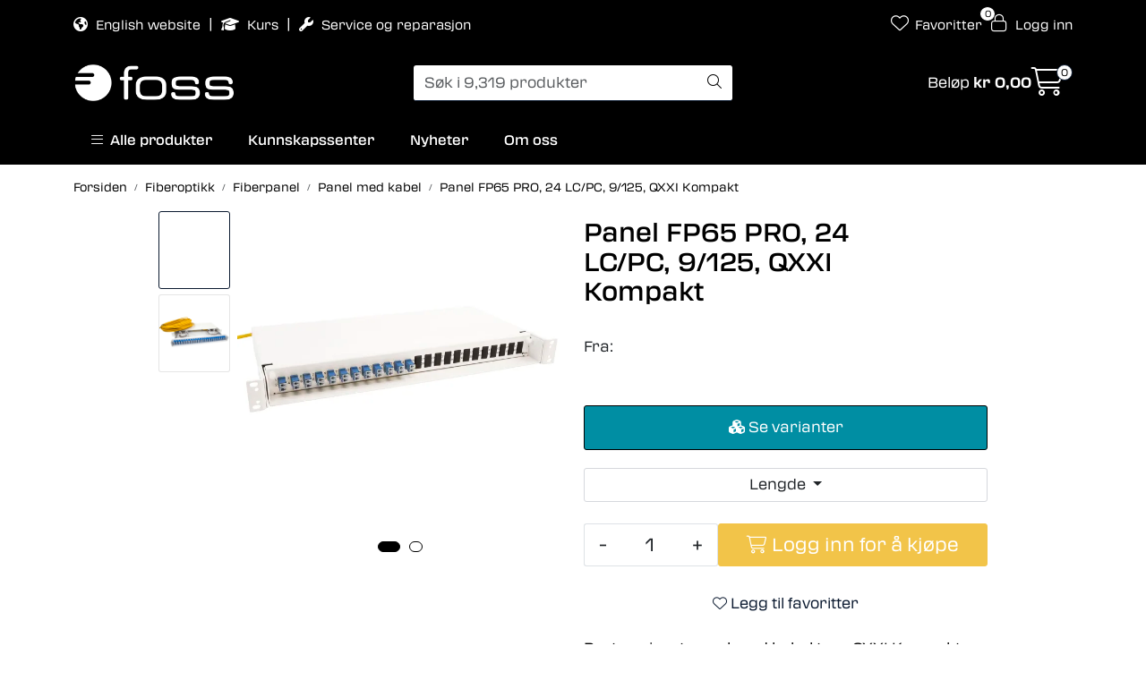

--- FILE ---
content_type: text/html; charset=UTF-8
request_url: https://www.fossfiberoptikk.no/panel-fp65-pro-24-lc-pc-9-125-qxxi-slim
body_size: 25040
content:
<!DOCTYPE html>
<html lang="nb" data-bs-theme="light">
<head>
             
<!-- START /modules/meta -->
<title>Panel FP65 PRO, 24 LC/PC, 9/125, QXXI Kompakt Foss AS</title>
<meta name="generator" content="Gurusoft Ecommerce">
<meta name="viewport" content="width=device-width, initial-scale=1.0">
<meta http-equiv="content-type" content="text/html; charset=UTF-8">
<meta http-equiv="X-UA-Compatible" content="IE=edge">

<meta name="description" content="Preterminert panel med kabel type QXXI Kompakt og LC/PC kontakter.">

<meta name="robots" content="index,follow">

<link rel="canonical" href="https://www.fossfiberoptikk.no/panel-fp65-pro-24-lc-pc-9-125-qxxi-slim">

<meta name="google" content="notranslate">

<meta property="og:site_name" content="Foss AS">
<meta property="og:url" content="https://www.fossfiberoptikk.no/panel-fp65-pro-24-lc-pc-9-125-qxxi-slim">
<meta property="og:title" content="Panel FP65 PRO, 24 LC/PC, 9/125, QXXI Kompakt Foss AS">
<meta property="og:type" content="product">
<meta property="og:description" content="Preterminert panel med kabel type QXXI Kompakt og LC/PC kontakter.">
<meta property="og:image" content="https://res.cloudinary.com/fossfiberoptikk-no/image/upload/d_standard_placeholder.png,f_auto,q_auto/v1701865767/p_FPQM65-24SLC-VMASTER_default_1">
<meta property="og:image:url" content="https://res.cloudinary.com/fossfiberoptikk-no/image/upload/d_standard_placeholder.png,f_auto,q_auto/v1701865767/p_FPQM65-24SLC-VMASTER_default_1">
<meta property="og:image:secure_url" content="https://res.cloudinary.com/fossfiberoptikk-no/image/upload/d_standard_placeholder.png,f_auto,q_auto/v1701865767/p_FPQM65-24SLC-VMASTER_default_1">

<!-- END /modules/meta -->

             
<!-- START /modules/includes-head -->

         
<!-- START /modules/components/favicon -->

<link rel="icon" type="image/png" href="https://res.cloudinary.com/fossfiberoptikk-no/image/upload/c_limit,d_standard_placeholder.png,f_auto,h_64,q_auto,w_64/v1686737938/g_logo_favicon_1.png">
<link rel="apple-touch-icon" href="https://res.cloudinary.com/fossfiberoptikk-no/image/upload/c_limit,d_standard_placeholder.png,f_auto,h_180,q_auto,w_180/v1686737938/g_logo_favicon_1.png">

<!-- END /modules/components/favicon -->



             
<!-- START /modules/components/includes-head-cookie-information -->

    <script id="CookieConsent" type="text/javascript" src="https://policy.app.cookieinformation.com/uc.js" data-culture="NB" data-gcm-version="2.0"></script>
    <script>window.addEventListener('CookieInformationConsentGiven',function(event){if(CookieInformation.getConsentGivenFor('cookie_cat_marketing')){window.dataLayer=window.dataLayer||[];dataLayer.push({"ecomm_prodid":"FPQM65-24SLC-VMASTER","ecomm_pagetype":"product"});dataLayer.push({"ecommerce":null});dataLayer.push({"event":"view_item","ecommerce":{"items":[{"item_name":"Panel FP65 PRO, 24 LC/PC, 9/125, QXXI Kompakt","item_id":"FPQM65-24SLC-VMASTER","value":0.0,"currency":"NOK"}]}});dataLayer.push({"customerType":"anonymous"});(function(w,d,s,l,i){w[l]=w[l]||[];w[l].push({'gtm.start':new Date().getTime(),event:'gtm.js'});var f=d.getElementsByTagName(s)[0],j=d.createElement(s),dl=l!='dataLayer'?'&l='+l:'';j.async=true;j.src='//www.googletagmanager.com/gtm.js?id='+i+dl;f.parentNode.insertBefore(j,f);})(window,document,'script','dataLayer','GTM-NQHX69');}},false);</script>

<!-- END /modules/components/includes-head-cookie-information -->

<link href="/themes/stylesheet/fontawesome/css/A.fontawesome.min.css,qv=202512181605.pagespeed.cf.D8UCoWnw13.css" rel="stylesheet preload" as="style">
<link href="/themes/stylesheet/fontawesome/css/A.solid.min.css,qv=202512181605.pagespeed.cf.Cs5V7vkY69.css" rel="stylesheet preload" as="style">
<link href="/themes/stylesheet/fontawesome/css/A.light.min.css,qv=202512181605.pagespeed.cf.fTn3z4osB6.css" rel="stylesheet preload" as="style">
<link href="/themes/stylesheet/fontawesome/css/A.brands.min.css,qv=202512181605.pagespeed.cf.DwH4JASgjD.css" rel="stylesheet preload" as="style">
<link href="/themes/stylesheet/fontawesome/css/A.v5-font-face.min.css,qv=202512181605.pagespeed.cf.s8d3FpsWGt.css" rel="stylesheet preload" as="style">
<link href="/themes/stylesheet/owlCarousel/owl.carousel.min.css?v=202512181605" rel="stylesheet">
<link href="/themes/stylesheet/stylesheet.css" rel="stylesheet">

    <link href="/themes/stylesheet/tempus-dominus.min.css?v=202512181605" rel="stylesheet">

                    <link rel="stylesheet" href="/themes/stylesheet/fancybox/jquery.fancybox.min.css"/>    

    <style>nav#desktop_menu>div .navbar-nav.navbar-collapse .nav-item .dropdown-menu{top:auto}[itemprop="gtin"]{display:none}</style>


<!-- END /includes/stylesheet/product.vm -->
             
<!-- START /modules/includes-head-custom -->


<!-- END /modules/includes-head-custom -->

    </head>
<body><noscript><meta HTTP-EQUIV="refresh" content="0;url='https://www.fossfiberoptikk.no/panel-fp65-pro-24-lc-pc-9-125-qxxi-slim?PageSpeed=noscript'" /><style><!--table,div,span,font,p{display:none} --></style><div style="display:block">Please click <a href="https://www.fossfiberoptikk.no/panel-fp65-pro-24-lc-pc-9-125-qxxi-slim?PageSpeed=noscript">here</a> if you are not redirected within a few seconds.</div></noscript>
             
<!-- START /modules/components/skip-to-main-content -->

<a id="skip-main" class="btn btn-primary visually-hidden-focusable" href="#columns">Skip to main content</a>

<!-- END /modules/components/skip-to-main-content -->

                 <noscript><iframe src="https://www.googletagmanager.com/ns.html?id=GTM-NQHX69" height="0" width="0" style="display:none;visibility:hidden"></iframe></noscript>

    <main id="page">

        <!--[if lt IE 7]>
        <p class="chromeframe">You are using an <strong>outdated</strong> browser. Please <a href="http://browsehappy.com/">upgrade your browser</a> or <a href="http://www.google.com/chromeframe/?redirect=true">activate Google Chrome Frame</a> to improve your experience.</p>
        <![endif]-->

        
                 
<!-- START /modules/components/scroll-to-top -->

<div class="scrollToTop">
    <div id="back-text">
        <span>Til toppen</span>
    </div>

    <i class="fa-light fa-angle-up" aria-hidden="true"></i>
</div>

<!-- END /modules/components/scroll-to-top -->
                 
<!-- START /modules/components/top-menu-admin -->

<div data-ajax_target="top-admin-menu" data-entity-type="product" data-entity-id="22391" data-edit=""></div>

<!-- END /modules/components/top-menu-admin -->
                 
<!-- START /modules/components/announcement-bar -->


<!-- END /modules/components/announcement-bar -->
                 
<!-- START /modules/components/top-menu -->

<div class="d-none d-lg-block top-menu-row">
    <div class="container">
        <div class="row align-items-center">
            <div class="col-7 col-xl-6">
                <div class="top-menu-row__link-menu">
                             
<!-- START /modules/components/top-links -->

    <a href="https://www.fossfibreoptics.com" target="_self">
                    <i class="fas fa-globe-americas" aria-hidden="true"></i>
                English website
    </a>

    	    <span class="separator">|</span>
        <a href="/kurs" target="_self">
                    <i class="fas fa-graduation-cap" aria-hidden="true"></i>
                Kurs
    </a>

    	    <span class="separator">|</span>
        <a href="/service-og-reparasjon" target="_self">
                    <i class="fas fa-wrench" aria-hidden="true"></i>
                Service og reparasjon
    </a>

    
<!-- END /modules/components/top-links -->
                </div>
            </div>

            <div class="col-5 col-xl-6">
                <div class="top-menu-row__icon-menu">
                             
<!-- START /modules/components/locale-button-desktop -->


<!-- END /modules/components/locale-button-desktop -->
                                                                                         
<!-- START /modules/components/info-button-desktop -->


<!-- END /modules/components/info-button-desktop -->
                             
<!-- START /modules/components/favorite-button-desktop -->

    <div class="favorite-button-desktop">
        <span class="favorite-quantity" data-ajax_target="favorites-size">
                    </span>

        <a href="favorites" class="favorite-userbutton">
            <i class="fa-light fa-heart" aria-hidden="true"></i>
            <span class="d-none d-xl-inline-block">Favoritter</span>
        </a>
    </div>

<!-- END /modules/components/favorite-button-desktop -->
                             
<!-- START /modules/components/user-button-desktop -->

<div class="user-button-desktop">
			<a href="login">
			<i class="fa-light fa-lock" aria-hidden="true"></i>
			<span class="d-none d-xl-inline-block">Logg inn</span>
		</a>
	</div>

<!-- END /modules/components/user-button-desktop -->
                </div>
            </div>
        </div>
    </div>
</div>

<!-- END /modules/components/user-button-desktop -->

                 
<!-- START /modules/header -->

<header id="header" class="sticky-top">
    <div id="sticky-desktop" class="d-none d-lg-block">
                 
<!-- START /modules/components/header-desktop -->

<div id="topbar">
    <div class="desktop d-none d-lg-block">
        <div class="container">
            <div class="row align-items-center">
                <div class="col-lg-4 col-xl-4">
                             
<!-- START /modules/components/header-desktop-logo -->

<div id="logo-theme">
    <a class="d-flex" href="/"><img src="https://res.cloudinary.com/fossfiberoptikk-no/image/upload/d_standard_placeholder.png,f_auto,q_auto/v1688471040/g_logo_default_1" class="img-fluid" alt="Foss AS" height="55" itemprop="logo"></a>
</div>

<!-- END /modules/components/header-desktop-logo -->
                </div>

                <div class="col-lg-5 col-xl-4">
                             
<!-- START /modules/components/header-desktop-search -->

<div class="search-bar" itemscope itemtype="http://schema.org/WebSite">
    <meta itemprop="url" content="https://www.fossfiberoptikk.no">
    <form action="search" method="get" accept-charset="UTF-8" itemprop="potentialAction" itemscope itemtype="http://schema.org/SearchAction">
        <meta itemprop="target" content="https://www.fossfiberoptikk.no/search?action=search&q={q}">
        <input type="hidden" name="action" value="search">

        <div class="input-group">
            <input type="text" name="q" placeholder="Søk i 9,319 produkter" class="suggest form-control" aria-label="Søk" required itemprop="query-input" autocomplete="off" data-action="incremental-search" data-content-target="incremental-search-desktop">
            <button class="btn button-search" type="submit" aria-label="Søk">
                <i class="fa-light fa-magnifying-glass" aria-hidden="true"></i>
                <i class="fa-light fa-spinner-third fa-spin" hidden aria-hidden="true"></i>
            </button>
        </div>
    </form>
    <div class="incremental-search-content desktop" data-content="incremental-search-desktop"></div>
</div>

<!-- END /modules/components/header-desktop-search -->
                </div>

                <div class="col-lg-3 col-xl-4">
                    <div class="basket-button-desktop">
                                 
<!-- START /modules/components/basket-button-desktop -->

<div class="large-cart">
    <div class="large-cart__price">
        Beløp
        <span class="large-cart__price-amount" data-ajax_target="basket-amount"></span>
    </div>
    <div class="large-cart__icon">
        <div class="large-cart__amount" data-ajax_target="basket-size"></div>
        <a href="basket" title="Gå til handlevogn">
            <i class="fa-light fa-cart-shopping" aria-hidden="true"></i>
        </a>
    </div>
</div>

<!-- END /modules/components/basket-button-desktop -->
                    </div>
                </div>
            </div>
        </div>
    </div>
</div>

<nav id="desktop_menu" class="navbar navbar-expand-lg">
             
<!-- START /modules/components/category-menu-desktop -->




<div class="container">
	<div class="navbar-nav collapse navbar-collapse flex-wrap">
		<ul class="nav navbar-nav" id="topMenu">
			<li class="nav-item no-childeren dropdown">
				<button id="toggleContextualMenuHover" class="btn dropdown-toggle nav-link toggleContextualMenu"><i class="fa-light fa-bars"></i>&nbsp;&nbsp;Alle produkter</button>
			</li>

			         
<!-- START /modules/components/contextual-extra-category-menu -->




                                                                                                            
        
            <li class="nav-item no-childeren extra-category-menu" data-category_id="12051">
                <a class="dropdown-toggle nav-link" href="kunnskapssenter">
                                            Kunnskapssenter
                                    </a>
            </li>
        
            <li class="nav-item no-childeren extra-category-menu" data-category_id="11804">
                <a class="dropdown-toggle nav-link" href="nyheter">
                                            Nyheter
                                    </a>
            </li>
        
            <li class="nav-item no-childeren extra-category-menu" data-category_id="11806">
                <a class="dropdown-toggle nav-link" href="om-oss">
                                            Om oss
                                    </a>
            </li>
            
<!-- END /modules/components/contextual-extra-category-menu -->
		</ul>

		<div id="contextual-menu__level-wrapper" data-open-menu-event="hover" data-fill-menus-event="fill">
			<ul class="contextual-menu__level level-1">
				
					<li class="contextual-menu__cell ">
						<div class="contextual-menu__cell-sub">
							<a class="contextual-menu__href" href="fiberoptikk-systemer">
																	<img src="https://res.cloudinary.com/fossfiberoptikk-no/image/upload/c_limit,d_standard_placeholder.png,f_auto,h_24,q_auto,w_24/g_12053_icon_1" class="contextual-menu__icon" alt="Fiberoptikk" aria-hidden="true">
								
								<span class="contextual-menu__title">Fiberoptikk</span>
							</a>

															<a class="contextual-menu__href-next" data-category-id="12053" data-category-level="1"><i class="fa-light fa-chevron-right"></i></a>
													</div>

													<ul class="contextual-menu__level level-2 parent-category-id_12053">
																
									<li class="contextual-menu__cell ">
										<div class="contextual-menu__cell-sub">
											<a class="contextual-menu__href" href="panel-rack">
												<span class="contextual-menu__title">Skap / Rack</span>
											</a>

																							<a class="contextual-menu__href-next" data-category-id="11915" data-category-level="2"><i class="fa-light fa-chevron-right"></i></a>
																					</div>

																					<ul class="contextual-menu__level level-3 parent-category-id_11915">
																								
													<li class="contextual-menu__cell ">
														<div class="contextual-menu__cell-sub">
															<a class="contextual-menu__href" href="rack-datarom">
																<span class="contextual-menu__title">Dataskap</span>
															</a>

																													</div>

																											</li>
												
													<li class="contextual-menu__cell no-children">
														<div class="contextual-menu__cell-sub">
															<a class="contextual-menu__href" href="skap-1">
																<span class="contextual-menu__title">Fiberskap</span>
															</a>

																													</div>

																											</li>
												
													<li class="contextual-menu__cell ">
														<div class="contextual-menu__cell-sub">
															<a class="contextual-menu__href" href="stativ-og-tilbehor">
																<span class="contextual-menu__title">Rack</span>
															</a>

																													</div>

																											</li>
												
													<li class="contextual-menu__cell no-children">
														<div class="contextual-menu__cell-sub">
															<a class="contextual-menu__href" href="fact">
																<span class="contextual-menu__title">FACT</span>
															</a>

																													</div>

																											</li>
																							</ul>
																			</li>
								
									<li class="contextual-menu__cell ">
										<div class="contextual-menu__cell-sub">
											<a class="contextual-menu__href" href="panel-1">
												<span class="contextual-menu__title">Fiberpanel</span>
											</a>

																							<a class="contextual-menu__href-next" data-category-id="10003" data-category-level="2"><i class="fa-light fa-chevron-right"></i></a>
																					</div>

																					<ul class="contextual-menu__level level-3 parent-category-id_10003">
																								
													<li class="contextual-menu__cell no-children">
														<div class="contextual-menu__cell-sub">
															<a class="contextual-menu__href" href="tomme-panel">
																<span class="contextual-menu__title">Tomme panel</span>
															</a>

																													</div>

																											</li>
												
													<li class="contextual-menu__cell no-children">
														<div class="contextual-menu__cell-sub">
															<a class="contextual-menu__href" href="panel-med-adapter">
																<span class="contextual-menu__title">Panel med adapter</span>
															</a>

																													</div>

																											</li>
												
													<li class="contextual-menu__cell no-children">
														<div class="contextual-menu__cell-sub">
															<a class="contextual-menu__href" href="panel-med-adapter-og-fiberhaler">
																<span class="contextual-menu__title">Panel med fiberhaler</span>
															</a>

																													</div>

																											</li>
												
													<li class="contextual-menu__cell no-children">
														<div class="contextual-menu__cell-sub">
															<a class="contextual-menu__href" href="panel-med-kabel">
																<span class="contextual-menu__title">Panel med kabel</span>
															</a>

																													</div>

																											</li>
												
													<li class="contextual-menu__cell no-children">
														<div class="contextual-menu__cell-sub">
															<a class="contextual-menu__href" href="cwdm-montert-i-panel">
																<span class="contextual-menu__title">Panel CWDM </span>
															</a>

																													</div>

																											</li>
												
													<li class="contextual-menu__cell no-children">
														<div class="contextual-menu__cell-sub">
															<a class="contextual-menu__href" href="panel-mpo">
																<span class="contextual-menu__title">Panel MPO</span>
															</a>

																													</div>

																											</li>
												
													<li class="contextual-menu__cell no-children">
														<div class="contextual-menu__cell-sub">
															<a class="contextual-menu__href" href="modulare-panel">
																<span class="contextual-menu__title">Modulære panel</span>
															</a>

																													</div>

																											</li>
												
													<li class="contextual-menu__cell no-children">
														<div class="contextual-menu__cell-sub">
															<a class="contextual-menu__href" href="cwdm-i-modulart-panel">
																<span class="contextual-menu__title">Modulære panel CWDM</span>
															</a>

																													</div>

																											</li>
												
													<li class="contextual-menu__cell no-children">
														<div class="contextual-menu__cell-sub">
															<a class="contextual-menu__href" href="modul-panel">
																<span class="contextual-menu__title">Modulære panel MPO</span>
															</a>

																													</div>

																											</li>
												
													<li class="contextual-menu__cell no-children">
														<div class="contextual-menu__cell-sub">
															<a class="contextual-menu__href" href="propel">
																<span class="contextual-menu__title">Propel</span>
															</a>

																													</div>

																											</li>
																							</ul>
																			</li>
								
									<li class="contextual-menu__cell no-children">
										<div class="contextual-menu__cell-sub">
											<a class="contextual-menu__href" href="tilbehor-odf-rack-skap">
												<span class="contextual-menu__title">Tilbehør</span>
											</a>

																					</div>

																			</li>
								
									<li class="contextual-menu__cell ">
										<div class="contextual-menu__cell-sub">
											<a class="contextual-menu__href" href="snorer-og-terminert-kabel">
												<span class="contextual-menu__title">Snorer</span>
											</a>

																							<a class="contextual-menu__href-next" data-category-id="10023" data-category-level="2"><i class="fa-light fa-chevron-right"></i></a>
																					</div>

																					<ul class="contextual-menu__level level-3 parent-category-id_10023">
																								
													<li class="contextual-menu__cell no-children">
														<div class="contextual-menu__cell-sub">
															<a class="contextual-menu__href" href="fiberhale">
																<span class="contextual-menu__title">Fiberhale</span>
															</a>

																													</div>

																											</li>
												
													<li class="contextual-menu__cell no-children">
														<div class="contextual-menu__cell-sub">
															<a class="contextual-menu__href" href="snor">
																<span class="contextual-menu__title">Snor</span>
															</a>

																													</div>

																											</li>
												
													<li class="contextual-menu__cell no-children">
														<div class="contextual-menu__cell-sub">
															<a class="contextual-menu__href" href="dobbel-snor">
																<span class="contextual-menu__title">Dobbel snor</span>
															</a>

																													</div>

																											</li>
												
													<li class="contextual-menu__cell no-children">
														<div class="contextual-menu__cell-sub">
															<a class="contextual-menu__href" href="dobbel-snor-break-out">
																<span class="contextual-menu__title">Dobbel snor Break-Out</span>
															</a>

																													</div>

																											</li>
												
													<li class="contextual-menu__cell no-children">
														<div class="contextual-menu__cell-sub">
															<a class="contextual-menu__href" href="uniboot">
																<span class="contextual-menu__title">Dobbel snor UniBoot</span>
															</a>

																													</div>

																											</li>
												
													<li class="contextual-menu__cell no-children">
														<div class="contextual-menu__cell-sub">
															<a class="contextual-menu__href" href="abonnentsnor">
																<span class="contextual-menu__title">Abonnentsnor</span>
															</a>

																													</div>

																											</li>
												
													<li class="contextual-menu__cell no-children">
														<div class="contextual-menu__cell-sub">
															<a class="contextual-menu__href" href="abonnentkabel">
																<span class="contextual-menu__title">Abonnentkabel</span>
															</a>

																													</div>

																											</li>
																							</ul>
																			</li>
								
									<li class="contextual-menu__cell ">
										<div class="contextual-menu__cell-sub">
											<a class="contextual-menu__href" href="kabel-og-ror-1">
												<span class="contextual-menu__title">Kabel</span>
											</a>

																							<a class="contextual-menu__href-next" data-category-id="12020" data-category-level="2"><i class="fa-light fa-chevron-right"></i></a>
																					</div>

																					<ul class="contextual-menu__level level-3 parent-category-id_12020">
																								
													<li class="contextual-menu__cell ">
														<div class="contextual-menu__cell-sub">
															<a class="contextual-menu__href" href="fiberkabler">
																<span class="contextual-menu__title">Fiberoptisk kabel</span>
															</a>

																													</div>

																											</li>
												
													<li class="contextual-menu__cell ">
														<div class="contextual-menu__cell-sub">
															<a class="contextual-menu__href" href="terminert-kabel_2">
																<span class="contextual-menu__title">Terminert kabel</span>
															</a>

																													</div>

																											</li>
												
													<li class="contextual-menu__cell ">
														<div class="contextual-menu__cell-sub">
															<a class="contextual-menu__href" href="industrielle-kabler">
																<span class="contextual-menu__title">Industrielle kabler</span>
															</a>

																													</div>

																											</li>
																							</ul>
																			</li>
								
									<li class="contextual-menu__cell ">
										<div class="contextual-menu__cell-sub">
											<a class="contextual-menu__href" href="mtp-mpo">
												<span class="contextual-menu__title">MPO</span>
											</a>

																							<a class="contextual-menu__href-next" data-category-id="10042" data-category-level="2"><i class="fa-light fa-chevron-right"></i></a>
																					</div>

																					<ul class="contextual-menu__level level-3 parent-category-id_10042">
																								
													<li class="contextual-menu__cell no-children">
														<div class="contextual-menu__cell-sub">
															<a class="contextual-menu__href" href="terminert-kabel">
																<span class="contextual-menu__title">Kabel MPO</span>
															</a>

																													</div>

																											</li>
												
													<li class="contextual-menu__cell no-children">
														<div class="contextual-menu__cell-sub">
															<a class="contextual-menu__href" href="fan-out">
																<span class="contextual-menu__title">Kabel Fan-out MPO</span>
															</a>

																													</div>

																											</li>
												
													<li class="contextual-menu__cell no-children">
														<div class="contextual-menu__cell-sub">
															<a class="contextual-menu__href" href="modul-panel">
																<span class="contextual-menu__title">Modulære panel MPO</span>
															</a>

																													</div>

																											</li>
												
													<li class="contextual-menu__cell no-children">
														<div class="contextual-menu__cell-sub">
															<a class="contextual-menu__href" href="panel-mpo">
																<span class="contextual-menu__title">Panel MPO</span>
															</a>

																													</div>

																											</li>
												
													<li class="contextual-menu__cell no-children">
														<div class="contextual-menu__cell-sub">
															<a class="contextual-menu__href" href="din-mini">
																<span class="contextual-menu__title">DIN Mini MPO</span>
															</a>

																													</div>

																											</li>
												
													<li class="contextual-menu__cell no-children">
														<div class="contextual-menu__cell-sub">
															<a class="contextual-menu__href" href="kanaluttak-mpo">
																<span class="contextual-menu__title">Kanaluttak MPO</span>
															</a>

																													</div>

																											</li>
												
													<li class="contextual-menu__cell no-children">
														<div class="contextual-menu__cell-sub">
															<a class="contextual-menu__href" href="mpo-konvertering">
																<span class="contextual-menu__title">Konvertering</span>
															</a>

																													</div>

																											</li>
																							</ul>
																			</li>
								
									<li class="contextual-menu__cell ">
										<div class="contextual-menu__cell-sub">
											<a class="contextual-menu__href" href="veggbokser">
												<span class="contextual-menu__title">Veggbokser / Uttak</span>
											</a>

																							<a class="contextual-menu__href-next" data-category-id="10085" data-category-level="2"><i class="fa-light fa-chevron-right"></i></a>
																					</div>

																					<ul class="contextual-menu__level level-3 parent-category-id_10085">
																								
													<li class="contextual-menu__cell no-children">
														<div class="contextual-menu__cell-sub">
															<a class="contextual-menu__href" href="kanal-og-vegguttak">
																<span class="contextual-menu__title">Kanal- og vegguttak</span>
															</a>

																													</div>

																											</li>
												
													<li class="contextual-menu__cell no-children">
														<div class="contextual-menu__cell-sub">
															<a class="contextual-menu__href" href="abonnentbokser">
																<span class="contextual-menu__title">Abonnentbokser</span>
															</a>

																													</div>

																											</li>
												
													<li class="contextual-menu__cell no-children">
														<div class="contextual-menu__cell-sub">
															<a class="contextual-menu__href" href="veggboks-flexi">
																<span class="contextual-menu__title">Veggboks Flexi</span>
															</a>

																													</div>

																											</li>
												
													<li class="contextual-menu__cell no-children">
														<div class="contextual-menu__cell-sub">
															<a class="contextual-menu__href" href="veggbokser-mini-1">
																<span class="contextual-menu__title">Veggboks Mini</span>
															</a>

																													</div>

																											</li>
												
													<li class="contextual-menu__cell no-children">
														<div class="contextual-menu__cell-sub">
															<a class="contextual-menu__href" href="veggbokser-midi-pro">
																<span class="contextual-menu__title">Veggboks Midi PRO</span>
															</a>

																													</div>

																											</li>
												
													<li class="contextual-menu__cell no-children">
														<div class="contextual-menu__cell-sub">
															<a class="contextual-menu__href" href="veggskap-24">
																<span class="contextual-menu__title">Veggboks Foss24</span>
															</a>

																													</div>

																											</li>
												
													<li class="contextual-menu__cell no-children">
														<div class="contextual-menu__cell-sub">
															<a class="contextual-menu__href" href="veggbokser-ht">
																<span class="contextual-menu__title">Veggboks HT</span>
															</a>

																													</div>

																											</li>
												
													<li class="contextual-menu__cell no-children">
														<div class="contextual-menu__cell-sub">
															<a class="contextual-menu__href" href="veggbokser-budi">
																<span class="contextual-menu__title">Veggboks BUDI</span>
															</a>

																													</div>

																											</li>
												
													<li class="contextual-menu__cell no-children">
														<div class="contextual-menu__cell-sub">
															<a class="contextual-menu__href" href="modular-veggboks-din">
																<span class="contextual-menu__title">Veggboks DIN</span>
															</a>

																													</div>

																											</li>
												
													<li class="contextual-menu__cell no-children">
														<div class="contextual-menu__cell-sub">
															<a class="contextual-menu__href" href="veggboks-din-mini">
																<span class="contextual-menu__title">Veggboks DIN Mini</span>
															</a>

																													</div>

																											</li>
												
													<li class="contextual-menu__cell no-children">
														<div class="contextual-menu__cell-sub">
															<a class="contextual-menu__href" href="veggboks-andre">
																<span class="contextual-menu__title">Veggboks andre</span>
															</a>

																													</div>

																											</li>
												
													<li class="contextual-menu__cell no-children">
														<div class="contextual-menu__cell-sub">
															<a class="contextual-menu__href" href="kveileskap">
																<span class="contextual-menu__title">Kveileskap</span>
															</a>

																													</div>

																											</li>
																							</ul>
																			</li>
								
									<li class="contextual-menu__cell ">
										<div class="contextual-menu__cell-sub">
											<a class="contextual-menu__href" href="skjotebokser">
												<span class="contextual-menu__title">Skjøtebokser</span>
											</a>

																							<a class="contextual-menu__href-next" data-category-id="10004" data-category-level="2"><i class="fa-light fa-chevron-right"></i></a>
																					</div>

																					<ul class="contextual-menu__level level-3 parent-category-id_10004">
																								
													<li class="contextual-menu__cell no-children">
														<div class="contextual-menu__cell-sub">
															<a class="contextual-menu__href" href="fosc">
																<span class="contextual-menu__title">FOSC</span>
															</a>

																													</div>

																											</li>
												
													<li class="contextual-menu__cell no-children">
														<div class="contextual-menu__cell-sub">
															<a class="contextual-menu__href" href="fist">
																<span class="contextual-menu__title">FIST</span>
															</a>

																													</div>

																											</li>
												
													<li class="contextual-menu__cell no-children">
														<div class="contextual-menu__cell-sub">
															<a class="contextual-menu__href" href="opgw">
																<span class="contextual-menu__title">OPGW</span>
															</a>

																													</div>

																											</li>
												
													<li class="contextual-menu__cell no-children">
														<div class="contextual-menu__cell-sub">
															<a class="contextual-menu__href" href="stal">
																<span class="contextual-menu__title">Stål</span>
															</a>

																													</div>

																											</li>
												
													<li class="contextual-menu__cell no-children">
														<div class="contextual-menu__cell-sub">
															<a class="contextual-menu__href" href="ofdc">
																<span class="contextual-menu__title">OFDC</span>
															</a>

																													</div>

																											</li>
												
													<li class="contextual-menu__cell no-children">
														<div class="contextual-menu__cell-sub">
															<a class="contextual-menu__href" href="novux">
																<span class="contextual-menu__title">NovuX</span>
															</a>

																													</div>

																											</li>
																							</ul>
																			</li>
								
									<li class="contextual-menu__cell no-children">
										<div class="contextual-menu__cell-sub">
											<a class="contextual-menu__href" href="kveilerammer">
												<span class="contextual-menu__title">Kveilerammer</span>
											</a>

																					</div>

																			</li>
								
									<li class="contextual-menu__cell ">
										<div class="contextual-menu__cell-sub">
											<a class="contextual-menu__href" href="komponenter">
												<span class="contextual-menu__title">Komponenter</span>
											</a>

																							<a class="contextual-menu__href-next" data-category-id="11918" data-category-level="2"><i class="fa-light fa-chevron-right"></i></a>
																					</div>

																					<ul class="contextual-menu__level level-3 parent-category-id_11918">
																								
													<li class="contextual-menu__cell ">
														<div class="contextual-menu__cell-sub">
															<a class="contextual-menu__href" href="splittere">
																<span class="contextual-menu__title">Splittere</span>
															</a>

																													</div>

																											</li>
												
													<li class="contextual-menu__cell ">
														<div class="contextual-menu__cell-sub">
															<a class="contextual-menu__href" href="komponenter-og-verktoy">
																<span class="contextual-menu__title">Komponenter</span>
															</a>

																													</div>

																											</li>
																							</ul>
																			</li>
								
									<li class="contextual-menu__cell ">
										<div class="contextual-menu__cell-sub">
											<a class="contextual-menu__href" href="elektronikk">
												<span class="contextual-menu__title">Elektronikk</span>
											</a>

																							<a class="contextual-menu__href-next" data-category-id="10037" data-category-level="2"><i class="fa-light fa-chevron-right"></i></a>
																					</div>

																					<ul class="contextual-menu__level level-3 parent-category-id_10037">
																								
													<li class="contextual-menu__cell ">
														<div class="contextual-menu__cell-sub">
															<a class="contextual-menu__href" href="nettverkselektronikk">
																<span class="contextual-menu__title">Nettverkselektronikk</span>
															</a>

																													</div>

																											</li>
												
													<li class="contextual-menu__cell ">
														<div class="contextual-menu__cell-sub">
															<a class="contextual-menu__href" href="transceivere">
																<span class="contextual-menu__title">Transceivere</span>
															</a>

																													</div>

																											</li>
																							</ul>
																			</li>
								
									<li class="contextual-menu__cell ">
										<div class="contextual-menu__cell-sub">
											<a class="contextual-menu__href" href="instrumenter-verktoy">
												<span class="contextual-menu__title">Instrumenter / Verktøy</span>
											</a>

																							<a class="contextual-menu__href-next" data-category-id="11919" data-category-level="2"><i class="fa-light fa-chevron-right"></i></a>
																					</div>

																					<ul class="contextual-menu__level level-3 parent-category-id_11919">
																								
													<li class="contextual-menu__cell ">
														<div class="contextual-menu__cell-sub">
															<a class="contextual-menu__href" href="instrumenter">
																<span class="contextual-menu__title">Instrumenter</span>
															</a>

																													</div>

																											</li>
												
													<li class="contextual-menu__cell ">
														<div class="contextual-menu__cell-sub">
															<a class="contextual-menu__href" href="skjotemaskiner">
																<span class="contextual-menu__title">Skjøtemaskiner</span>
															</a>

																													</div>

																											</li>
												
													<li class="contextual-menu__cell no-children">
														<div class="contextual-menu__cell-sub">
															<a class="contextual-menu__href" href="verktoy">
																<span class="contextual-menu__title">Verktøy</span>
															</a>

																													</div>

																											</li>
																							</ul>
																			</li>
								
									<li class="contextual-menu__cell ">
										<div class="contextual-menu__cell-sub">
											<a class="contextual-menu__href" href="bolgelengde-multipleksing">
												<span class="contextual-menu__title">xWDM</span>
											</a>

																							<a class="contextual-menu__href-next" data-category-id="10032" data-category-level="2"><i class="fa-light fa-chevron-right"></i></a>
																					</div>

																					<ul class="contextual-menu__level level-3 parent-category-id_10032">
																								
													<li class="contextual-menu__cell no-children">
														<div class="contextual-menu__cell-sub">
															<a class="contextual-menu__href" href="wdm-1">
																<span class="contextual-menu__title">WDM</span>
															</a>

																													</div>

																											</li>
												
													<li class="contextual-menu__cell ">
														<div class="contextual-menu__cell-sub">
															<a class="contextual-menu__href" href="cwdm-1">
																<span class="contextual-menu__title">CWDM</span>
															</a>

																													</div>

																											</li>
												
													<li class="contextual-menu__cell no-children">
														<div class="contextual-menu__cell-sub">
															<a class="contextual-menu__href" href="dwdm-1">
																<span class="contextual-menu__title">DWDM</span>
															</a>

																													</div>

																											</li>
												
													<li class="contextual-menu__cell no-children">
														<div class="contextual-menu__cell-sub">
															<a class="contextual-menu__href" href="oadm">
																<span class="contextual-menu__title">OADM</span>
															</a>

																													</div>

																											</li>
																							</ul>
																			</li>
								
									<li class="contextual-menu__cell no-children">
										<div class="contextual-menu__cell-sub">
											<a class="contextual-menu__href" href="gateskap">
												<span class="contextual-menu__title">Gateskap</span>
											</a>

																					</div>

																			</li>
								
									<li class="contextual-menu__cell no-children">
										<div class="contextual-menu__cell-sub">
											<a class="contextual-menu__href" href="ror">
												<span class="contextual-menu__title">Rør</span>
											</a>

																					</div>

																			</li>
								
									<li class="contextual-menu__cell ">
										<div class="contextual-menu__cell-sub">
											<a class="contextual-menu__href" href="kabelstige-2">
												<span class="contextual-menu__title">Kabelføring og trådstiger</span>
											</a>

																							<a class="contextual-menu__href-next" data-category-id="12018" data-category-level="2"><i class="fa-light fa-chevron-right"></i></a>
																					</div>

																					<ul class="contextual-menu__level level-3 parent-category-id_12018">
																								
													<li class="contextual-menu__cell no-children">
														<div class="contextual-menu__cell-sub">
															<a class="contextual-menu__href" href="tradstiger">
																<span class="contextual-menu__title">Trådstiger</span>
															</a>

																													</div>

																											</li>
												
													<li class="contextual-menu__cell no-children">
														<div class="contextual-menu__cell-sub">
															<a class="contextual-menu__href" href="kabelforing">
																<span class="contextual-menu__title">Kabelføring</span>
															</a>

																													</div>

																											</li>
																							</ul>
																			</li>
															</ul>
											</li>
				
					<li class="contextual-menu__cell ">
						<div class="contextual-menu__cell-sub">
							<a class="contextual-menu__href" href="strukturert-kabling">
																	<img src="https://res.cloudinary.com/fossfiberoptikk-no/image/upload/c_limit,d_standard_placeholder.png,f_auto,h_24,q_auto,w_24/g_12030_icon_1" class="contextual-menu__icon" alt="Strukturert kabling" aria-hidden="true">
								
								<span class="contextual-menu__title">Strukturert kabling</span>
							</a>

															<a class="contextual-menu__href-next" data-category-id="12030" data-category-level="1"><i class="fa-light fa-chevron-right"></i></a>
													</div>

													<ul class="contextual-menu__level level-2 parent-category-id_12030">
																
									<li class="contextual-menu__cell no-children">
										<div class="contextual-menu__cell-sub">
											<a class="contextual-menu__href" href="kobber-patchesnorer">
												<span class="contextual-menu__title">Kobber patchesnorer</span>
											</a>

																					</div>

																			</li>
								
									<li class="contextual-menu__cell no-children">
										<div class="contextual-menu__cell-sub">
											<a class="contextual-menu__href" href="kobber-installasjonskabel">
												<span class="contextual-menu__title">Kobber installasjonskabel</span>
											</a>

																					</div>

																			</li>
								
									<li class="contextual-menu__cell ">
										<div class="contextual-menu__cell-sub">
											<a class="contextual-menu__href" href="rack-datarom">
												<span class="contextual-menu__title">Dataskap</span>
											</a>

																							<a class="contextual-menu__href-next" data-category-id="12033" data-category-level="2"><i class="fa-light fa-chevron-right"></i></a>
																					</div>

																					<ul class="contextual-menu__level level-3 parent-category-id_12033">
																								
													<li class="contextual-menu__cell no-children">
														<div class="contextual-menu__cell-sub">
															<a class="contextual-menu__href" href="dataskap">
																<span class="contextual-menu__title">Dataskap</span>
															</a>

																													</div>

																											</li>
												
													<li class="contextual-menu__cell no-children">
														<div class="contextual-menu__cell-sub">
															<a class="contextual-menu__href" href="ip-skap">
																<span class="contextual-menu__title">IP Skap </span>
															</a>

																													</div>

																											</li>
												
													<li class="contextual-menu__cell no-children">
														<div class="contextual-menu__cell-sub">
															<a class="contextual-menu__href" href="dataskap-tilbehor">
																<span class="contextual-menu__title">Tilbehør</span>
															</a>

																													</div>

																											</li>
																							</ul>
																			</li>
								
									<li class="contextual-menu__cell no-children">
										<div class="contextual-menu__cell-sub">
											<a class="contextual-menu__href" href="kobber-patchepanel">
												<span class="contextual-menu__title">Kobberpanel </span>
											</a>

																					</div>

																			</li>
								
									<li class="contextual-menu__cell no-children">
										<div class="contextual-menu__cell-sub">
											<a class="contextual-menu__href" href="kobberkontakter-1">
												<span class="contextual-menu__title">Kobberkontakter</span>
											</a>

																					</div>

																			</li>
								
									<li class="contextual-menu__cell no-children">
										<div class="contextual-menu__cell-sub">
											<a class="contextual-menu__href" href="kobber-uttak">
												<span class="contextual-menu__title">Kobber uttak</span>
											</a>

																					</div>

																			</li>
								
									<li class="contextual-menu__cell no-children">
										<div class="contextual-menu__cell-sub">
											<a class="contextual-menu__href" href="plinter">
												<span class="contextual-menu__title">Plinter</span>
											</a>

																					</div>

																			</li>
								
									<li class="contextual-menu__cell no-children">
										<div class="contextual-menu__cell-sub">
											<a class="contextual-menu__href" href="audio-video">
												<span class="contextual-menu__title">Audio/Video</span>
											</a>

																					</div>

																			</li>
								
									<li class="contextual-menu__cell no-children">
										<div class="contextual-menu__cell-sub">
											<a class="contextual-menu__href" href="kabelforing">
												<span class="contextual-menu__title">Kabelføring</span>
											</a>

																					</div>

																			</li>
								
									<li class="contextual-menu__cell no-children">
										<div class="contextual-menu__cell-sub">
											<a class="contextual-menu__href" href="kobber-verktoy">
												<span class="contextual-menu__title">Kobber verktøy</span>
											</a>

																					</div>

																			</li>
								
									<li class="contextual-menu__cell ">
										<div class="contextual-menu__cell-sub">
											<a class="contextual-menu__href" href="kabelstige-2">
												<span class="contextual-menu__title">Kabelføring og trådstiger</span>
											</a>

																							<a class="contextual-menu__href-next" data-category-id="12018" data-category-level="2"><i class="fa-light fa-chevron-right"></i></a>
																					</div>

																					<ul class="contextual-menu__level level-3 parent-category-id_12018">
																								
													<li class="contextual-menu__cell no-children">
														<div class="contextual-menu__cell-sub">
															<a class="contextual-menu__href" href="tradstiger">
																<span class="contextual-menu__title">Trådstiger</span>
															</a>

																													</div>

																											</li>
												
													<li class="contextual-menu__cell no-children">
														<div class="contextual-menu__cell-sub">
															<a class="contextual-menu__href" href="kabelforing">
																<span class="contextual-menu__title">Kabelføring</span>
															</a>

																													</div>

																											</li>
																							</ul>
																			</li>
								
									<li class="contextual-menu__cell no-children">
										<div class="contextual-menu__cell-sub">
											<a class="contextual-menu__href" href="preterminert-kobber-kabler">
												<span class="contextual-menu__title">Preterminert kobber kabler</span>
											</a>

																					</div>

																			</li>
								
									<li class="contextual-menu__cell ">
										<div class="contextual-menu__cell-sub">
											<a class="contextual-menu__href" href="datasenter">
												<span class="contextual-menu__title">Datasenter</span>
											</a>

																							<a class="contextual-menu__href-next" data-category-id="12058" data-category-level="2"><i class="fa-light fa-chevron-right"></i></a>
																					</div>

																					<ul class="contextual-menu__level level-3 parent-category-id_12058">
																								
													<li class="contextual-menu__cell ">
														<div class="contextual-menu__cell-sub">
															<a class="contextual-menu__href" href="stativ-og-tilbehor">
																<span class="contextual-menu__title">Rack</span>
															</a>

																													</div>

																											</li>
												
													<li class="contextual-menu__cell ">
														<div class="contextual-menu__cell-sub">
															<a class="contextual-menu__href" href="rack-datarom">
																<span class="contextual-menu__title">Dataskap</span>
															</a>

																													</div>

																											</li>
												
													<li class="contextual-menu__cell no-children">
														<div class="contextual-menu__cell-sub">
															<a class="contextual-menu__href" href="fact">
																<span class="contextual-menu__title">FACT</span>
															</a>

																													</div>

																											</li>
												
													<li class="contextual-menu__cell no-children">
														<div class="contextual-menu__cell-sub">
															<a class="contextual-menu__href" href="g2-epx">
																<span class="contextual-menu__title">G2 EPX</span>
															</a>

																													</div>

																											</li>
												
													<li class="contextual-menu__cell no-children">
														<div class="contextual-menu__cell-sub">
															<a class="contextual-menu__href" href="propel">
																<span class="contextual-menu__title">Propel</span>
															</a>

																													</div>

																											</li>
												
													<li class="contextual-menu__cell no-children">
														<div class="contextual-menu__cell-sub">
															<a class="contextual-menu__href" href="systimax">
																<span class="contextual-menu__title">SYSTIMAX</span>
															</a>

																													</div>

																											</li>
												
													<li class="contextual-menu__cell ">
														<div class="contextual-menu__cell-sub">
															<a class="contextual-menu__href" href="mtp-mpo">
																<span class="contextual-menu__title">MPO</span>
															</a>

																													</div>

																											</li>
												
													<li class="contextual-menu__cell no-children">
														<div class="contextual-menu__cell-sub">
															<a class="contextual-menu__href" href="maleutstyr-for-datasenter">
																<span class="contextual-menu__title">Måleutstyr</span>
															</a>

																													</div>

																											</li>
												
													<li class="contextual-menu__cell no-children">
														<div class="contextual-menu__cell-sub">
															<a class="contextual-menu__href" href="uniboot">
																<span class="contextual-menu__title">Dobbel snor UniBoot</span>
															</a>

																													</div>

																											</li>
												
													<li class="contextual-menu__cell no-children">
														<div class="contextual-menu__cell-sub">
															<a class="contextual-menu__href" href="dobbel-snor">
																<span class="contextual-menu__title">Dobbel snor</span>
															</a>

																													</div>

																											</li>
												
													<li class="contextual-menu__cell no-children">
														<div class="contextual-menu__cell-sub">
															<a class="contextual-menu__href" href="renseutstyr-til-datasenter">
																<span class="contextual-menu__title">Renseutstyr</span>
															</a>

																													</div>

																											</li>
																							</ul>
																			</li>
															</ul>
											</li>
				
					<li class="contextual-menu__cell ">
						<div class="contextual-menu__cell-sub">
							<a class="contextual-menu__href" href="industrielle-produkter">
																	<img src="https://res.cloudinary.com/fossfiberoptikk-no/image/upload/c_limit,d_standard_placeholder.png,f_auto,h_24,q_auto,w_24/g_11914_icon_1" class="contextual-menu__icon" alt="Industrielle produkter" aria-hidden="true">
								
								<span class="contextual-menu__title">Industrielle produkter</span>
							</a>

															<a class="contextual-menu__href-next" data-category-id="11914" data-category-level="1"><i class="fa-light fa-chevron-right"></i></a>
													</div>

													<ul class="contextual-menu__level level-2 parent-category-id_11914">
																
									<li class="contextual-menu__cell ">
										<div class="contextual-menu__cell-sub">
											<a class="contextual-menu__href" href="terminert-kabel-industri">
												<span class="contextual-menu__title">Industrielle kontakter</span>
											</a>

																							<a class="contextual-menu__href-next" data-category-id="11872" data-category-level="2"><i class="fa-light fa-chevron-right"></i></a>
																					</div>

																					<ul class="contextual-menu__level level-3 parent-category-id_11872">
																								
													<li class="contextual-menu__cell no-children">
														<div class="contextual-menu__cell-sub">
															<a class="contextual-menu__href" href="probeam-serien">
																<span class="contextual-menu__title">ProBeam-serien</span>
															</a>

																													</div>

																											</li>
												
													<li class="contextual-menu__cell no-children">
														<div class="contextual-menu__cell-sub">
															<a class="contextual-menu__href" href="ip-serien">
																<span class="contextual-menu__title">IP-serien</span>
															</a>

																													</div>

																											</li>
												
													<li class="contextual-menu__cell no-children">
														<div class="contextual-menu__cell-sub">
															<a class="contextual-menu__href" href="hawke-serien">
																<span class="contextual-menu__title">Hawke-serien</span>
															</a>

																													</div>

																											</li>
												
													<li class="contextual-menu__cell no-children">
														<div class="contextual-menu__cell-sub">
															<a class="contextual-menu__href" href="harting-han">
																<span class="contextual-menu__title">HARTING Han</span>
															</a>

																													</div>

																											</li>
												
													<li class="contextual-menu__cell no-children">
														<div class="contextual-menu__cell-sub">
															<a class="contextual-menu__href" href="d38999">
																<span class="contextual-menu__title">D38999</span>
															</a>

																													</div>

																											</li>
																							</ul>
																			</li>
								
									<li class="contextual-menu__cell ">
										<div class="contextual-menu__cell-sub">
											<a class="contextual-menu__href" href="industrielle-kabler">
												<span class="contextual-menu__title">Industrielle kabler</span>
											</a>

																							<a class="contextual-menu__href-next" data-category-id="11921" data-category-level="2"><i class="fa-light fa-chevron-right"></i></a>
																					</div>

																					<ul class="contextual-menu__level level-3 parent-category-id_11921">
																								
													<li class="contextual-menu__cell no-children">
														<div class="contextual-menu__cell-sub">
															<a class="contextual-menu__href" href="feltkabel">
																<span class="contextual-menu__title">Feltkabel</span>
															</a>

																													</div>

																											</li>
												
													<li class="contextual-menu__cell no-children">
														<div class="contextual-menu__cell-sub">
															<a class="contextual-menu__href" href="industri-skipskabel">
																<span class="contextual-menu__title">Industri og offshore</span>
															</a>

																													</div>

																											</li>
																							</ul>
																			</li>
								
									<li class="contextual-menu__cell ">
										<div class="contextual-menu__cell-sub">
											<a class="contextual-menu__href" href="terminert-kabel_2">
												<span class="contextual-menu__title">Terminert kabel</span>
											</a>

																							<a class="contextual-menu__href-next" data-category-id="11847" data-category-level="2"><i class="fa-light fa-chevron-right"></i></a>
																					</div>

																					<ul class="contextual-menu__level level-3 parent-category-id_11847">
																								
													<li class="contextual-menu__cell no-children">
														<div class="contextual-menu__cell-sub">
															<a class="contextual-menu__href" href="kabel-panel">
																<span class="contextual-menu__title">Kabel panel</span>
															</a>

																													</div>

																											</li>
												
													<li class="contextual-menu__cell no-children">
														<div class="contextual-menu__cell-sub">
															<a class="contextual-menu__href" href="kabel-fan-out-standard">
																<span class="contextual-menu__title">Kabel Fan-out standard</span>
															</a>

																													</div>

																											</li>
												
													<li class="contextual-menu__cell no-children">
														<div class="contextual-menu__cell-sub">
															<a class="contextual-menu__href" href="kabel-fan-out-felt">
																<span class="contextual-menu__title">Kabel Fan-out felt</span>
															</a>

																													</div>

																											</li>
												
													<li class="contextual-menu__cell no-children">
														<div class="contextual-menu__cell-sub">
															<a class="contextual-menu__href" href="kabel-fan-out-industri">
																<span class="contextual-menu__title">Kabel Fan-out industri</span>
															</a>

																													</div>

																											</li>
												
													<li class="contextual-menu__cell no-children">
														<div class="contextual-menu__cell-sub">
															<a class="contextual-menu__href" href="fan-out">
																<span class="contextual-menu__title">Kabel Fan-out MPO</span>
															</a>

																													</div>

																											</li>
																							</ul>
																			</li>
								
									<li class="contextual-menu__cell no-children">
										<div class="contextual-menu__cell-sub">
											<a class="contextual-menu__href" href="felttromler">
												<span class="contextual-menu__title">Felttrommel</span>
											</a>

																					</div>

																			</li>
								
									<li class="contextual-menu__cell no-children">
										<div class="contextual-menu__cell-sub">
											<a class="contextual-menu__href" href="optisk-slepering">
												<span class="contextual-menu__title">Optisk slepering</span>
											</a>

																					</div>

																			</li>
															</ul>
											</li>
				
					<li class="contextual-menu__cell no-children">
						<div class="contextual-menu__cell-sub">
							<a class="contextual-menu__href" href="outlet">
																	<img src="https://res.cloudinary.com/fossfiberoptikk-no/image/upload/c_limit,d_standard_placeholder.png,f_auto,h_24,q_auto,w_24/g_11905_icon_1" class="contextual-menu__icon" alt="Outlet" aria-hidden="true">
								
								<span class="contextual-menu__title">Outlet</span>
							</a>

													</div>

											</li>
							</ul>
		</div>
	</div>
</div>

            
<!-- END /modules/components/contextual-extra-category-menu -->
</nav>

<!-- END /modules/components/contextual-extra-category-menu -->
    </div>

    <div id="sticky-mobile" class="d-lg-none">
                 
<!-- START /modules/components/header-mobile -->

<div class="navbar-header">
    <div class="navbar-row mobile-nav-logo-container">
        <div class="m-float-left">
            <button type="button" class="btn nav-button" onclick="gca.toggleOffCanvasMenu('left')">
                <span class="sr-only">Toggle navigation</span>
                <i class="fa-light fa-bars fa-lg" aria-hidden="true"></i>
            </button>

                    </div>

                 
<!-- START /modules/components/header-mobile-logo -->

<div class="m-logo">
    <a class="d-flex" href="/"><img src="https://res.cloudinary.com/fossfiberoptikk-no/image/upload/d_standard_placeholder.png,f_auto,q_auto/v1688470324/g_logo_mobile_1" class="img-fluid" alt="Foss AS" height="50" itemprop="logo"></a>
</div>

<!-- END /modules/components/header-mobile-logo -->

        <div class="m-float-right">
            <div class="m-cart">
                         
<!-- START /modules/components/basket-button-mobile -->

<a href="basket" class="btn nav-button" title="Handlevogn">
    <span class="basket-quantity" data-ajax_target="basket-size">
            </span>
    <i class="fa-light fa-shopping-cart fa-lg nav-icon" aria-hidden="true"></i>
</a>

<!-- END /modules/components/basket-button-mobile -->
            </div>
            <div class="m-right-menu-toggle">
                         
<!-- START /modules/components/user-button-mobile -->

<button type="button" class="btn nav-button" onclick="gca.toggleOffCanvasMenu('right')">
    <span class="sr-only">Toggle navigation</span>
    <i class="fa-light fa-user-cog fa-lg" aria-hidden="true"></i>
</button>

<!-- END /modules/components/user-button-mobile -->
            </div>
        </div>
    </div>

    <div class="navbar-row mobile-search-container">
                 
<!-- START /modules/components/header-mobile-search -->

<div class="m-search">
    <form action="search" method="get" accept-charset="UTF-8">
        <input type="hidden" name="action" value="search">

        <div class="input-group">
            <input type="search" name="q" placeholder="Søk i 9,319 produkter" class="suggest form-control" aria-label="Søk" required autocomplete="off" data-action="incremental-search" data-content-target="incremental-search-mobile">
            <button class="btn nav-button button-search" type="submit" aria-label="Søk">
                <i class="fa-light fa-magnifying-glass" aria-hidden="true"></i>
                <i class="fa-light fa-spinner-third fa-spin" hidden aria-hidden="true"></i>
            </button>
        </div>
    </form>
    <div class="incremental-search-content mobile" data-content="incremental-search-mobile"></div>
</div>

<!-- END /modules/components/header-mobile-search -->
    </div>
</div>

<!-- END /modules/components/header-mobile-search -->

    </div>
</header>

<!-- END /modules/components/header-mobile-search -->

                 
<!-- START /modules/components/notification-header -->


<div id="sys-notification">
    <div id="notifications">
        
            </div>
</div>

<!-- END /modules/components/notification-header -->

        <section id="columns" class="default-columns">
            <!-- START product.vm -->



    
                     
<!-- START /modules/product -->



    
    
                
                
            <div id="content" class="product product-template-3 " itemscope itemtype="https://schema.org/Product">
                                    <div class="container">
                        <div class="row">
                            <div class="col-12">
                                <div data-ajax_trigger="breadcrumbs" class="breadcrumbs">
                                                                    </div>
                            </div>
                        </div>
                    </div>
                
                                    
                                                
                        <div class="container">
                            <div class="row " id="row_1">
                                                                                                                                            <div class="col-xl-5 offset-xl-1 ">
                                        <div class="product-element product-element-gallery   " data-product-element="gallery">
                                                         
<!-- START /modules/components/template-product-gallery -->

<div id="productGalleryWrapper" class="left" data-thumb-position="left">
             
<!-- START /modules/components/product-gallery-placeholder -->

<div id="main-carousel" class="owl-carousel left owl-loaded owl-drag" data-slider-id="1">
    <div class="owl-stage-outer">
        <div class="owl-stage">
            <div class="owl-item active w-100">
                <div class="item">
                    <a>
                        
    <picture class="d-flex mw-100">
        <source media="(max-width: 420px)" srcset="https://res.cloudinary.com/fossfiberoptikk-no/image/upload/c_limit,d_standard_placeholder.png,f_auto,h_350,q_auto,w_350/v1701865767/p_FPQM65-24SLC-VMASTER_default_1">
        <img src="https://res.cloudinary.com/fossfiberoptikk-no/image/upload/c_limit,d_standard_placeholder.png,f_auto,h_650,q_auto,w_650/v1701865767/p_FPQM65-24SLC-VMASTER_default_1" alt="Panel FP65 PRO, 24 LC/PC, 9/125, QXXI Kompakt" class="img-fluid img-thumbnail " itemprop="image" width="650" height="650" decoding="async">
    </picture>
                    </a>
                </div>
            </div>
        </div>
    </div>
</div>

<!-- END /modules/components/product-gallery-placeholder -->
</div>

<!-- END /modules/components/product-gallery-placeholder -->
                                        </div>
                                    </div>
                                                                                                                                            <div class="col-xl-5 ">
                                        <div class="product-element product-element-info   " data-product-element="info">
                                                         
<!-- START /modules/components/template-product-info -->

<div id="productInfo">
    <div id="productInfoWrapper" data-product-element="general">
                 
<!-- START /modules/components/product-info -->


<div class="row">
	<div class="col-lg-10 col-12">
                <h1 class="h3" itemprop="name">Panel FP65 PRO, 24 LC/PC, 9/125, QXXI Kompakt</h1>

                            </div>

        
    </div>

    <div data-price-trigger="detail" data-price-id="22391" class="product-detail-price" itemprop="offers" itemscope itemtype="http://schema.org/AggregateOffer">
        <span class="price-old" data-type="old"></span>
                    <span class="price-from">Fra:</span>
                <span class="price-new" data-type="current"></span>

                        
        <span class="price-discount" data-type="discount"></span>
        <meta data-type="currency" itemprop="priceCurrency" content="">

                    <span class="mva" data-type="vatDesc">inkl. mva.</span>
            </div>

    <div class="btn btn-primary click-product-variant-tab" href="#" onclick="clickProductVariantTab()">
        <i class="fa fa-cubes" aria-hidden="true"></i>
        Se varianter
    </div>

                <!-- END /modules/components/product-info -->
    </div>

            <div id="productVariantNavigationWrapper">
                                     
<!-- START /modules/components/product-variant-navigation -->

<div id="variantNavigation">
    <div class="row">
                                
            <div class="col-sm-12 variant-selector-type-string">
                <div class="dropdown">
                    <button type="button" class="col-12 btn btn-outline-light text-dark btn-selector dropdown-toggle mb-2" id="dropdownMenu1" data-bs-toggle="dropdown" aria-expanded="false" title="Lengde">
                        <span data-selector_title="panelogstativ.lengde">Lengde</span>
                    </button>

                    <ul class="dropdown-menu selector-dropdown" role="menu" aria-labelledby="dropdownMenu1">
                                                    <li>
                                <a class="dropdown-item" href="" type="button" role="menuitem" tabindex="-1" data-selector="panelogstativ.lengde" data-option="10-1567" onclick="gcaProduct.clickVariantValue('panelogstativ.lengde','10-1567');return false;">
                                    10 m
                                </a>
                            </li>
                                                    <li>
                                <a class="dropdown-item" href="" type="button" role="menuitem" tabindex="-1" data-selector="panelogstativ.lengde" data-option="20-1598" onclick="gcaProduct.clickVariantValue('panelogstativ.lengde','20-1598');return false;">
                                    20 m
                                </a>
                            </li>
                                                    <li>
                                <a class="dropdown-item" href="" type="button" role="menuitem" tabindex="-1" data-selector="panelogstativ.lengde" data-option="30-1629" onclick="gcaProduct.clickVariantValue('panelogstativ.lengde','30-1629');return false;">
                                    30 m
                                </a>
                            </li>
                                            </ul>
                </div>
            </div>
            </div>
</div>

<div id="variantProduct"></div>

<!-- END /modules/components/product-variant-navigation -->
                    </div>
    
            <div id="productActionWrapper" data-product-element="actions">
                     
<!-- START /modules/components/product-actions -->

<div class="product-extra" data-itag="22391_qpgzt">
    <div class="amount-btns ">
                 
<!-- START /modules/components/product-actions-qty -->

    <div class="product-detail">
        <div class="input-group inline-borderless">
            <button type="button" class="btn btn-outline-light text-dark decreaseQty">-</button>
            <input type="text" class="form-control text-center btn-outline-light text-dark" value="1" aria-label="Antall" data-qty-id="22391" data-qty-multiple="1.0" data-qty-step="1.0">
            <button type="button" class="btn btn-outline-light text-dark  increaseQty ">+</button>
        </div>
    </div>

<!-- END /modules/components/product-actions-qty -->

                    <div data-addtobasket-trigger="detail" data-addtobasket-id="22391"></div>
            </div>

            <button type="button" class="col-12 mt-4 btn btn-light wishlist" onclick="gca.toggleFavorites(22391);" data-favorite-id="22391" data-favorite-state="false" data-favorite-type="detail" data-title-add="Legg til favoritter" data-title-remove="Fjern fra favoritter">
            <i class="fa-light fa-heart favorite" aria-hidden="true"></i>
            <i class="fa-solid fa-heart favorite" aria-hidden="true"></i>
            <span>Legg til favoritter</span>
        </button>
    
            
    </div>

<!-- END /modules/components/product-actions-qty -->
        </div>
    
    <div id="productIngressWrapper" data-product-element="ingress">
                 
<!-- START /modules/components/product-ingress -->

<p>Preterminert panel med kabel type QXXI Kompakt og LC/PC kontakter.</p>

<!-- END /modules/components/product-ingress -->
    </div>
</div>

<!-- END /modules/components/product-ingress -->
                                        </div>
                                    </div>
                                                            </div>
                        </div>
                    
                                                
                        <div class="container">
                            <div class="row " id="row_2">
                                                                                                                                            <div class="col-xl-10 offset-xl-1 ">
                                        <div class="product-element product-element-tabs   " data-product-element="tabs">
                                                         
<!-- START /modules/components/template-product-tabs -->

<div id="productTabsWrapper">
             
<!-- START /modules/components/product-tabs -->

<ul class="nav nav-pills justify-content-center gap-xl-4 gap-2" id="product-tab-nav" role="tablist">
            		<li class="nav-item  ">
            <a class="btn btn-outline-primary  active " href="#tab-variants" role="tab" data-bs-toggle="tab" id="tabVariants">Varianter</a>
        </li>
            <li class="nav-item  ">
        <a role="tab" class="btn btn-outline-primary " href="#tab-description" data-bs-toggle="tab">Beskrivelse</a>
    </li>

    
    </ul>

<div class="tab-content" id="product-tab-content" data-role="tabpanel">
                <div id="tab-variants" class="tab-pane fade show active">
                        
                     
<!-- START /modules/components/fos-variant-tab-list -->


				
    
<div class="">
    <table class="table custom-variant-table">
		<thead>
		<tr class="d-none d-md-table-row">
			<th>Variant</th>
			<th>Produktnummer</th>
            				<th>Lengde</th>
            			<th>Lager</th>
			<th>Pris</th>
			<th></th>
			<th></th>
			<th></th>		</tr>
		</thead>
		<tbody>
		
            <tr data-itag="21843_twjud">
                <td class="title">
                    <span class="show-xs"><strong>Variant: </strong></span>
                    <span class="variant-inline">Panel FP65 PRO, 24 LC/PC, 9/125, QXXI Kompakt, 10 m</span>
                </td>
                <td class="number">
                    <span class="show-xs"><strong>Nummer: </strong></span>
                    <span class="variant-inline">FPQM65-24SLC-010</span>
                </td>
                                    <td>
                        <span class="show-xs"><strong>Lengde</strong></span>
                        10 m
                    </td>
                                <td class="stock">
                    <div class="list-availability">
                        <span class="availability">
							<span class="show-xs"><strong>Lager: </strong></span>
                            <div class="variant-inline" data-stock-trigger="list" data-stock-id="21843"></div>
                        </span>
                    </div>
                </td>
                <td class="price">
                    <span class="show-xs"><strong>Pris: </strong></span>
                    <div data-price-trigger="list" data-price-id="21843" class="product-detail-price variant-inline">
                        <span class="price-old" data-type="old"></span>
                                                <span class="price-new" data-type="current"></span>
                        <span class="price-discount" data-type="discount"></span>

                                            </div>
                </td>
                <td class="qty">
                    <div class="product-action">
                        <div class="table-qty">
                            																	         
<!-- START /modules/components/product-actions-qty -->

    <div class="product-detail">
        <div class="input-group inline-borderless">
            <button type="button" class="btn btn-outline-light text-dark decreaseQty">-</button>
            <input type="text" class="form-control text-center btn-outline-light text-dark" value="1" aria-label="Antall" data-qty-id="21843" data-qty-multiple="1.0" data-qty-step="1.0">
            <button type="button" class="btn btn-outline-light text-dark  increaseQty ">+</button>
        </div>
    </div>

<!-- END /modules/components/product-actions-qty -->
								                        </div>
                    </div>
                </td>

				<td class="">
																		<div class="add-to-basket-in-list" data-addtobasket-trigger="list" data-addtobasket-id="21843"></div>
															</td>
									<td>
						<div class="wishlist-compare" style="position:relative;">
							<button type="button" class="btn btn-light wishlist" title="Legg til favoritter" onclick="gca.toggleFavorites(21843);" data-favorite-id="21843" data-favorite-state="false" data-favorite-type="list" data-title-add="Legg til favoritter" data-title-remove="Fjern fra favoritter">
								<i class="fa-light fa-heart" aria-hidden="true"></i>
								<i class="fa-solid fa-heart" aria-hidden="true"></i>
							</button>
						</div>
					</td>
							</tr>

                    
            <tr data-itag="21844_nqrif">
                <td class="title">
                    <span class="show-xs"><strong>Variant: </strong></span>
                    <span class="variant-inline">Panel FP65 PRO, 24 LC/PC, 9/125, QXXI Kompakt, 20 m</span>
                </td>
                <td class="number">
                    <span class="show-xs"><strong>Nummer: </strong></span>
                    <span class="variant-inline">FPQM65-24SLC-020</span>
                </td>
                                    <td>
                        <span class="show-xs"><strong>Lengde</strong></span>
                        20 m
                    </td>
                                <td class="stock">
                    <div class="list-availability">
                        <span class="availability">
							<span class="show-xs"><strong>Lager: </strong></span>
                            <div class="variant-inline" data-stock-trigger="list" data-stock-id="21844"></div>
                        </span>
                    </div>
                </td>
                <td class="price">
                    <span class="show-xs"><strong>Pris: </strong></span>
                    <div data-price-trigger="list" data-price-id="21844" class="product-detail-price variant-inline">
                        <span class="price-old" data-type="old"></span>
                                                <span class="price-new" data-type="current"></span>
                        <span class="price-discount" data-type="discount"></span>

                                            </div>
                </td>
                <td class="qty">
                    <div class="product-action">
                        <div class="table-qty">
                            																	         
<!-- START /modules/components/product-actions-qty -->

    <div class="product-detail">
        <div class="input-group inline-borderless">
            <button type="button" class="btn btn-outline-light text-dark decreaseQty">-</button>
            <input type="text" class="form-control text-center btn-outline-light text-dark" value="1" aria-label="Antall" data-qty-id="21844" data-qty-multiple="1.0" data-qty-step="1.0">
            <button type="button" class="btn btn-outline-light text-dark  increaseQty ">+</button>
        </div>
    </div>

<!-- END /modules/components/product-actions-qty -->
								                        </div>
                    </div>
                </td>

				<td class="">
																		<div class="add-to-basket-in-list" data-addtobasket-trigger="list" data-addtobasket-id="21844"></div>
															</td>
									<td>
						<div class="wishlist-compare" style="position:relative;">
							<button type="button" class="btn btn-light wishlist" title="Legg til favoritter" onclick="gca.toggleFavorites(21844);" data-favorite-id="21844" data-favorite-state="false" data-favorite-type="list" data-title-add="Legg til favoritter" data-title-remove="Fjern fra favoritter">
								<i class="fa-light fa-heart" aria-hidden="true"></i>
								<i class="fa-solid fa-heart" aria-hidden="true"></i>
							</button>
						</div>
					</td>
							</tr>

                    
            <tr data-itag="21845_2v2dl">
                <td class="title">
                    <span class="show-xs"><strong>Variant: </strong></span>
                    <span class="variant-inline">Panel FP65 PRO, 24 LC/PC, 9/125, QXXI Kompakt, 30 m</span>
                </td>
                <td class="number">
                    <span class="show-xs"><strong>Nummer: </strong></span>
                    <span class="variant-inline">FPQM65-24SLC-030</span>
                </td>
                                    <td>
                        <span class="show-xs"><strong>Lengde</strong></span>
                        30 m
                    </td>
                                <td class="stock">
                    <div class="list-availability">
                        <span class="availability">
							<span class="show-xs"><strong>Lager: </strong></span>
                            <div class="variant-inline" data-stock-trigger="list" data-stock-id="21845"></div>
                        </span>
                    </div>
                </td>
                <td class="price">
                    <span class="show-xs"><strong>Pris: </strong></span>
                    <div data-price-trigger="list" data-price-id="21845" class="product-detail-price variant-inline">
                        <span class="price-old" data-type="old"></span>
                                                <span class="price-new" data-type="current"></span>
                        <span class="price-discount" data-type="discount"></span>

                                            </div>
                </td>
                <td class="qty">
                    <div class="product-action">
                        <div class="table-qty">
                            																	         
<!-- START /modules/components/product-actions-qty -->

    <div class="product-detail">
        <div class="input-group inline-borderless">
            <button type="button" class="btn btn-outline-light text-dark decreaseQty">-</button>
            <input type="text" class="form-control text-center btn-outline-light text-dark" value="1" aria-label="Antall" data-qty-id="21845" data-qty-multiple="1.0" data-qty-step="1.0">
            <button type="button" class="btn btn-outline-light text-dark  increaseQty ">+</button>
        </div>
    </div>

<!-- END /modules/components/product-actions-qty -->
								                        </div>
                    </div>
                </td>

				<td class="">
																		<div class="add-to-basket-in-list" data-addtobasket-trigger="list" data-addtobasket-id="21845"></div>
															</td>
									<td>
						<div class="wishlist-compare" style="position:relative;">
							<button type="button" class="btn btn-light wishlist" title="Legg til favoritter" onclick="gca.toggleFavorites(21845);" data-favorite-id="21845" data-favorite-state="false" data-favorite-type="list" data-title-add="Legg til favoritter" data-title-remove="Fjern fra favoritter">
								<i class="fa-light fa-heart" aria-hidden="true"></i>
								<i class="fa-solid fa-heart" aria-hidden="true"></i>
							</button>
						</div>
					</td>
							</tr>

                    		</tbody>
	</table>
</div>

        </div>
        
        <div id="tab-description" class="tab-pane fade show active">
        <div itemprop="description">
            <p>Panelet i lakkert aluminium leveres med en lengde preterminert kabel som skjøtes til innkommende kabel en annen plass.</p>

<ul>
	<li>Høyde: 1U (44 mm)</li>
	<li>For info om<a href="https://www.fossfiberoptikk.no/kabel" target="_blank"> kabeltype se her</a></li>
	<li>Fiber: Singelmodus </li>
	<li>Adapterhull som ikke er benyttet har blindplugger</li>
	<li>Kan monteres i 19" og metriske skap/rack</li>
</ul>

<p>Benytt alltid korrekt tilbehør til panelet. Dette vil sikre kommunikasjonen og forenkle drift og vedlikehold. Se datablad for tilgjengelig tilbehør.</p>

        </div>
    </div>

    
    </div>

<!-- END /modules/components/product-actions-qty -->
</div>

<!-- END /modules/components/product-actions-qty -->
                                        </div>
                                    </div>
                                                            </div>
                        </div>
                    
                                                
                        <div class="container">
                            <div class="row " id="row_3">
                                                                                                                                            <div class="col-xl-10 offset-xl-1 ">
                                        <div class="product-element product-element-related-products   " data-product-element="related-products">
                                                         
<!-- START /modules/components/template-product-related-products -->






<div id="relatedProducts" class="">
            <div class="product-related box bloglatest">
            <div class="box-heading middle"><span style="--related-products-list-text-color:#000000;">Tilbehørsprodukter</span></div>
        </div>

                     
<!-- START /modules/product-list -->




<div class=" product-grid no-change">
    <div class="products-block" data-list-entity="products" data-product-list-type="related" data-test="wrapper-products">
        <div class="row">
                     
<!-- START /modules/components/product-list-items -->





    <div class="col-xxl-2 col-xl-3 col-6 listItem" data-itag="13957_yez70" data-test="wrapper-product">
        <div class="product-block" itemscope itemtype="http://schema.org/Product">
            <meta itemprop="name" content="Kabelrenne, 0.5U">

            
            <div class="image">
                                             
<!-- START /modules/components/product-labels -->


<!-- END /modules/components/product-labels -->

                    <a class="img" href="kabelrenne-0-5u-1" itemprop="url" data-link-item-type="product" data-link-item-is-campaign="false" data-link-item-is-new="false">
                        
    <picture class="d-flex mw-100">
        <source media="(max-width: 420px)" srcset="https://res.cloudinary.com/fossfiberoptikk-no/image/upload/c_limit,d_standard_placeholder.png,f_auto,h_200,q_auto,w_200/v1709299941/p_FP70301_default_1">
        <img src="https://res.cloudinary.com/fossfiberoptikk-no/image/upload/c_limit,d_standard_placeholder.png,f_auto,h_250,q_auto,w_250/v1709299941/p_FP70301_default_1" alt="Kabelrenne, 0.5U" class="img-fluid img-thumbnail w-100" itemprop="image" width="250" height="250" decoding="async">
    </picture>
                    </a>
                            </div>
            <div class="product-meta">
                <div class="warp-info">
                    <span class="name" data-test="product-name">
                        <a href="kabelrenne-0-5u-1" data-link-item-type="product" data-link-item-is-campaign="false" data-link-item-is-new="false">Kabelrenne, 0.5U</a>
                    </span>

                                            <p class="description" itemprop="description">
                            Kabelrenne for føring av snorer til side av rack
                        </p>
                    
                    <div class="product-content-action-container">
                        <div class="product-list-content-container">
                                                                            <div itemprop="sku" class="list-sku">
                                FP70301<br>
                            </div>

                            <div class="list-availability">
                                <div class="availability">
                                    <div data-stock-trigger="list" data-stock-id="13957"></div>
                                </div>
                            </div>
                                                
                                                            <div class="price-flex">
                                    <div class="price " itemprop="offers" itemscope itemtype="http://schema.org/AggregateOffer">
                                                                                    <div data-price-trigger="list" data-price-id="13957">
                                                <span class="price-old" data-type="old"></span>
                                                                                                <span class="price-new" data-type="current"></span>

                                                                                                                                                                                                <span class="price-discount" data-type="discount"></span>
                                                <meta data-type="currency" itemprop="priceCurrency" content="">
                                            </div>
                                                                            </div>
                                </div>
                                                    </div>

                                                    <div class="product-action">
                                                                                        <div class="input-amout">
                                                                                     
<!-- START /modules/components/product-actions-qty -->

    <div class="product-detail">
        <div class="input-group inline-borderless">
            <button type="button" class="btn btn-outline-light text-dark decreaseQty">-</button>
            <input type="text" class="form-control text-center btn-outline-light text-dark" value="1" aria-label="Antall" data-qty-id="13957" data-qty-multiple="1.0" data-qty-step="1.0">
            <button type="button" class="btn btn-outline-light text-dark  increaseQty ">+</button>
        </div>
    </div>

<!-- END /modules/components/product-actions-qty -->
                                                                    </div>

                                                                                                                                                <div class="add-to-basket-in-list" data-addtobasket-trigger="list" data-addtobasket-id="13957"></div>
                                                                                                                                                                    </div>
                                            </div>
                                                                <div class="wishlist-compare">
                                                                 
<!-- START /modules/components/Q029-action-button -->



<!-- END /modules/components/Q029-action-button -->
                            <button type="button" class="btn btn-light wishlist" title="Legg til favoritter" onclick="gca.toggleFavorites(13957);" data-favorite-id="13957" data-favorite-state="false" data-favorite-type="list" data-title-add="Legg til favoritter" data-title-remove="Fjern fra favoritter">
                                <i class="fa-light fa-heart" aria-hidden="true"></i>
                                <i class="fa-solid fa-heart" aria-hidden="true"></i>
                                <span>Legg til favoritter</span>
                            </button>
                        </div>
                                                        </div>
            </div>
        </div>
    </div>
    <div class="col-xxl-2 col-xl-3 col-6 listItem" data-itag="13959_mk020" data-test="wrapper-product">
        <div class="product-block" itemscope itemtype="http://schema.org/Product">
            <meta itemprop="name" content="Lagringsenhet, 0.5U">

            
            <div class="image">
                                             
<!-- START /modules/components/product-labels -->


<!-- END /modules/components/product-labels -->

                    <a class="img" href="lagringsenhet-0-5u" itemprop="url" data-link-item-type="product" data-link-item-is-campaign="false" data-link-item-is-new="false">
                        
    <picture class="d-flex mw-100">
        <source media="(max-width: 420px)" srcset="https://res.cloudinary.com/fossfiberoptikk-no/image/upload/c_limit,d_standard_placeholder.png,f_auto,h_200,q_auto,w_200/v1709300286/p_FP70310_default_1">
        <img src="https://res.cloudinary.com/fossfiberoptikk-no/image/upload/c_limit,d_standard_placeholder.png,f_auto,h_250,q_auto,w_250/v1709300286/p_FP70310_default_1" alt="Lagringsenhet, 0.5U" class="img-fluid img-thumbnail w-100" itemprop="image" width="250" height="250" decoding="async">
    </picture>
                    </a>
                            </div>
            <div class="product-meta">
                <div class="warp-info">
                    <span class="name" data-test="product-name">
                        <a href="lagringsenhet-0-5u" data-link-item-type="product" data-link-item-is-campaign="false" data-link-item-is-new="false">Lagringsenhet, 0.5U</a>
                    </span>

                                            <p class="description" itemprop="description">
                            
                        </p>
                    
                    <div class="product-content-action-container">
                        <div class="product-list-content-container">
                                                                            <div itemprop="sku" class="list-sku">
                                FP70310<br>
                            </div>

                            <div class="list-availability">
                                <div class="availability">
                                    <div data-stock-trigger="list" data-stock-id="13959"></div>
                                </div>
                            </div>
                                                
                                                            <div class="price-flex">
                                    <div class="price " itemprop="offers" itemscope itemtype="http://schema.org/AggregateOffer">
                                                                                    <div data-price-trigger="list" data-price-id="13959">
                                                <span class="price-old" data-type="old"></span>
                                                                                                <span class="price-new" data-type="current"></span>

                                                                                                                                                                                                <span class="price-discount" data-type="discount"></span>
                                                <meta data-type="currency" itemprop="priceCurrency" content="">
                                            </div>
                                                                            </div>
                                </div>
                                                    </div>

                                                    <div class="product-action">
                                                                                        <div class="input-amout">
                                                                                     
<!-- START /modules/components/product-actions-qty -->

    <div class="product-detail">
        <div class="input-group inline-borderless">
            <button type="button" class="btn btn-outline-light text-dark decreaseQty">-</button>
            <input type="text" class="form-control text-center btn-outline-light text-dark" value="1" aria-label="Antall" data-qty-id="13959" data-qty-multiple="1.0" data-qty-step="1.0">
            <button type="button" class="btn btn-outline-light text-dark  increaseQty ">+</button>
        </div>
    </div>

<!-- END /modules/components/product-actions-qty -->
                                                                    </div>

                                                                                                                                                <div class="add-to-basket-in-list" data-addtobasket-trigger="list" data-addtobasket-id="13959"></div>
                                                                                                                                                                    </div>
                                            </div>
                                                                <div class="wishlist-compare">
                                                                 
<!-- START /modules/components/Q029-action-button -->



<!-- END /modules/components/Q029-action-button -->
                            <button type="button" class="btn btn-light wishlist" title="Legg til favoritter" onclick="gca.toggleFavorites(13959);" data-favorite-id="13959" data-favorite-state="false" data-favorite-type="list" data-title-add="Legg til favoritter" data-title-remove="Fjern fra favoritter">
                                <i class="fa-light fa-heart" aria-hidden="true"></i>
                                <i class="fa-solid fa-heart" aria-hidden="true"></i>
                                <span>Legg til favoritter</span>
                            </button>
                        </div>
                                                        </div>
            </div>
        </div>
    </div>
    <div class="col-xxl-2 col-xl-3 col-6 listItem" data-itag="13961_ghc95" data-test="wrapper-product">
        <div class="product-block" itemscope itemtype="http://schema.org/Product">
            <meta itemprop="name" content="Lagringsenhet, 2U">

            
            <div class="image">
                                             
<!-- START /modules/components/product-labels -->


<!-- END /modules/components/product-labels -->

                    <a class="img" href="lagringsenhet-2u" itemprop="url" data-link-item-type="product" data-link-item-is-campaign="false" data-link-item-is-new="false">
                        
    <picture class="d-flex mw-100">
        <source media="(max-width: 420px)" srcset="https://res.cloudinary.com/fossfiberoptikk-no/image/upload/c_limit,d_standard_placeholder.png,f_auto,h_200,q_auto,w_200/v1702039439/p_FP70325_default_1">
        <img src="https://res.cloudinary.com/fossfiberoptikk-no/image/upload/c_limit,d_standard_placeholder.png,f_auto,h_250,q_auto,w_250/v1702039439/p_FP70325_default_1" alt="Lagringsenhet, 2U" class="img-fluid img-thumbnail w-100" itemprop="image" width="250" height="250" decoding="async">
    </picture>
                    </a>
                            </div>
            <div class="product-meta">
                <div class="warp-info">
                    <span class="name" data-test="product-name">
                        <a href="lagringsenhet-2u" data-link-item-type="product" data-link-item-is-campaign="false" data-link-item-is-new="false">Lagringsenhet, 2U</a>
                    </span>

                                            <p class="description" itemprop="description">
                            
                        </p>
                    
                    <div class="product-content-action-container">
                        <div class="product-list-content-container">
                                                                            <div itemprop="sku" class="list-sku">
                                FP70325<br>
                            </div>

                            <div class="list-availability">
                                <div class="availability">
                                    <div data-stock-trigger="list" data-stock-id="13961"></div>
                                </div>
                            </div>
                                                
                                                            <div class="price-flex">
                                    <div class="price " itemprop="offers" itemscope itemtype="http://schema.org/AggregateOffer">
                                                                                    <div data-price-trigger="list" data-price-id="13961">
                                                <span class="price-old" data-type="old"></span>
                                                                                                <span class="price-new" data-type="current"></span>

                                                                                                                                                                                                <span class="price-discount" data-type="discount"></span>
                                                <meta data-type="currency" itemprop="priceCurrency" content="">
                                            </div>
                                                                            </div>
                                </div>
                                                    </div>

                                                    <div class="product-action">
                                                                                        <div class="input-amout">
                                                                                     
<!-- START /modules/components/product-actions-qty -->

    <div class="product-detail">
        <div class="input-group inline-borderless">
            <button type="button" class="btn btn-outline-light text-dark decreaseQty">-</button>
            <input type="text" class="form-control text-center btn-outline-light text-dark" value="1" aria-label="Antall" data-qty-id="13961" data-qty-multiple="1.0" data-qty-step="1.0">
            <button type="button" class="btn btn-outline-light text-dark  increaseQty ">+</button>
        </div>
    </div>

<!-- END /modules/components/product-actions-qty -->
                                                                    </div>

                                                                                                                                                <div class="add-to-basket-in-list" data-addtobasket-trigger="list" data-addtobasket-id="13961"></div>
                                                                                                                                                                    </div>
                                            </div>
                                                                <div class="wishlist-compare">
                                                                 
<!-- START /modules/components/Q029-action-button -->



<!-- END /modules/components/Q029-action-button -->
                            <button type="button" class="btn btn-light wishlist" title="Legg til favoritter" onclick="gca.toggleFavorites(13961);" data-favorite-id="13961" data-favorite-state="false" data-favorite-type="list" data-title-add="Legg til favoritter" data-title-remove="Fjern fra favoritter">
                                <i class="fa-light fa-heart" aria-hidden="true"></i>
                                <i class="fa-solid fa-heart" aria-hidden="true"></i>
                                <span>Legg til favoritter</span>
                            </button>
                        </div>
                                                        </div>
            </div>
        </div>
    </div>
    <div class="col-xxl-2 col-xl-3 col-6 listItem" data-itag="15555_lphs9" data-test="wrapper-product">
        <div class="product-block" itemscope itemtype="http://schema.org/Product">
            <meta itemprop="name" content="Kabelrenne II">

            
            <div class="image">
                                             
<!-- START /modules/components/product-labels -->


<!-- END /modules/components/product-labels -->

                    <a class="img" href="kabelrenne-ii" itemprop="url" data-link-item-type="product" data-link-item-is-campaign="false" data-link-item-is-new="false">
                        
    <picture class="d-flex mw-100">
        <source media="(max-width: 420px)" srcset="https://res.cloudinary.com/fossfiberoptikk-no/image/upload/c_limit,d_standard_placeholder.png,f_auto,h_200,q_auto,w_200/v1709299975/p_02-NCD513_default_1">
        <img src="https://res.cloudinary.com/fossfiberoptikk-no/image/upload/c_limit,d_standard_placeholder.png,f_auto,h_250,q_auto,w_250/v1709299975/p_02-NCD513_default_1" alt="Kabelrenne II" class="img-fluid img-thumbnail w-100" itemprop="image" width="250" height="250" decoding="async">
    </picture>
                    </a>
                            </div>
            <div class="product-meta">
                <div class="warp-info">
                    <span class="name" data-test="product-name">
                        <a href="kabelrenne-ii" data-link-item-type="product" data-link-item-is-campaign="false" data-link-item-is-new="false">Kabelrenne II</a>
                    </span>

                                            <p class="description" itemprop="description">
                            
                        </p>
                    
                    <div class="product-content-action-container">
                        <div class="product-list-content-container">
                                                                            <div itemprop="sku" class="list-sku">
                                02-NCD513<br>
                            </div>

                            <div class="list-availability">
                                <div class="availability">
                                    <div data-stock-trigger="list" data-stock-id="15555"></div>
                                </div>
                            </div>
                                                
                                                            <div class="price-flex">
                                    <div class="price " itemprop="offers" itemscope itemtype="http://schema.org/AggregateOffer">
                                                                                    <div data-price-trigger="list" data-price-id="15555">
                                                <span class="price-old" data-type="old"></span>
                                                                                                <span class="price-new" data-type="current"></span>

                                                                                                                                                                                                <span class="price-discount" data-type="discount"></span>
                                                <meta data-type="currency" itemprop="priceCurrency" content="">
                                            </div>
                                                                            </div>
                                </div>
                                                    </div>

                                                    <div class="product-action">
                                                                                        <div class="input-amout">
                                                                                     
<!-- START /modules/components/product-actions-qty -->

    <div class="product-detail">
        <div class="input-group inline-borderless">
            <button type="button" class="btn btn-outline-light text-dark decreaseQty">-</button>
            <input type="text" class="form-control text-center btn-outline-light text-dark" value="1" aria-label="Antall" data-qty-id="15555" data-qty-multiple="1.0" data-qty-step="1.0">
            <button type="button" class="btn btn-outline-light text-dark  increaseQty ">+</button>
        </div>
    </div>

<!-- END /modules/components/product-actions-qty -->
                                                                    </div>

                                                                                                                                                <div class="add-to-basket-in-list" data-addtobasket-trigger="list" data-addtobasket-id="15555"></div>
                                                                                                                                                                    </div>
                                            </div>
                                                                <div class="wishlist-compare">
                                                                 
<!-- START /modules/components/Q029-action-button -->



<!-- END /modules/components/Q029-action-button -->
                            <button type="button" class="btn btn-light wishlist" title="Legg til favoritter" onclick="gca.toggleFavorites(15555);" data-favorite-id="15555" data-favorite-state="false" data-favorite-type="list" data-title-add="Legg til favoritter" data-title-remove="Fjern fra favoritter">
                                <i class="fa-light fa-heart" aria-hidden="true"></i>
                                <i class="fa-solid fa-heart" aria-hidden="true"></i>
                                <span>Legg til favoritter</span>
                            </button>
                        </div>
                                                        </div>
            </div>
        </div>
    </div>
    <div class="col-xxl-2 col-xl-3 col-6 listItem" data-itag="20747_z5szu" data-test="wrapper-product">
        <div class="product-block" itemscope itemtype="http://schema.org/Product">
            <meta itemprop="name" content="Kabelrenne, 1U">

            
            <div class="image">
                                             
<!-- START /modules/components/product-labels -->


<!-- END /modules/components/product-labels -->

                    <a class="img" href="kabelrenne-1u-1" itemprop="url" data-link-item-type="product" data-link-item-is-campaign="false" data-link-item-is-new="false">
                        
    <picture class="d-flex mw-100">
        <source media="(max-width: 420px)" srcset="https://res.cloudinary.com/fossfiberoptikk-no/image/upload/c_limit,d_standard_placeholder.png,f_auto,h_200,q_auto,w_200/v1709300022/p_FP70361_default_1">
        <img src="https://res.cloudinary.com/fossfiberoptikk-no/image/upload/c_limit,d_standard_placeholder.png,f_auto,h_250,q_auto,w_250/v1709300022/p_FP70361_default_1" alt="Kabelrenne, 1U" class="img-fluid img-thumbnail w-100" itemprop="image" width="250" height="250" decoding="async">
    </picture>
                    </a>
                            </div>
            <div class="product-meta">
                <div class="warp-info">
                    <span class="name" data-test="product-name">
                        <a href="kabelrenne-1u-1" data-link-item-type="product" data-link-item-is-campaign="false" data-link-item-is-new="false">Kabelrenne, 1U</a>
                    </span>

                                            <p class="description" itemprop="description">
                            
                        </p>
                    
                    <div class="product-content-action-container">
                        <div class="product-list-content-container">
                                                                            <div itemprop="sku" class="list-sku">
                                FP70361<br>
                            </div>

                            <div class="list-availability">
                                <div class="availability">
                                    <div data-stock-trigger="list" data-stock-id="20747"></div>
                                </div>
                            </div>
                                                
                                                            <div class="price-flex">
                                    <div class="price " itemprop="offers" itemscope itemtype="http://schema.org/AggregateOffer">
                                                                                    <div data-price-trigger="list" data-price-id="20747">
                                                <span class="price-old" data-type="old"></span>
                                                                                                <span class="price-new" data-type="current"></span>

                                                                                                                                                                                                <span class="price-discount" data-type="discount"></span>
                                                <meta data-type="currency" itemprop="priceCurrency" content="">
                                            </div>
                                                                            </div>
                                </div>
                                                    </div>

                                                    <div class="product-action">
                                                                                        <div class="input-amout">
                                                                                     
<!-- START /modules/components/product-actions-qty -->

    <div class="product-detail">
        <div class="input-group inline-borderless">
            <button type="button" class="btn btn-outline-light text-dark decreaseQty">-</button>
            <input type="text" class="form-control text-center btn-outline-light text-dark" value="1" aria-label="Antall" data-qty-id="20747" data-qty-multiple="1.0" data-qty-step="1.0">
            <button type="button" class="btn btn-outline-light text-dark  increaseQty ">+</button>
        </div>
    </div>

<!-- END /modules/components/product-actions-qty -->
                                                                    </div>

                                                                                                                                                <div class="add-to-basket-in-list" data-addtobasket-trigger="list" data-addtobasket-id="20747"></div>
                                                                                                                                                                    </div>
                                            </div>
                                                                <div class="wishlist-compare">
                                                                 
<!-- START /modules/components/Q029-action-button -->



<!-- END /modules/components/Q029-action-button -->
                            <button type="button" class="btn btn-light wishlist" title="Legg til favoritter" onclick="gca.toggleFavorites(20747);" data-favorite-id="20747" data-favorite-state="false" data-favorite-type="list" data-title-add="Legg til favoritter" data-title-remove="Fjern fra favoritter">
                                <i class="fa-light fa-heart" aria-hidden="true"></i>
                                <i class="fa-solid fa-heart" aria-hidden="true"></i>
                                <span>Legg til favoritter</span>
                            </button>
                        </div>
                                                        </div>
            </div>
        </div>
    </div>
    <div class="col-xxl-2 col-xl-3 col-6 listItem" data-itag="21085_offn3" data-test="wrapper-product">
        <div class="product-block" itemscope itemtype="http://schema.org/Product">
            <meta itemprop="name" content="Deksel, 1U">

            
            <div class="image">
                                             
<!-- START /modules/components/product-labels -->


<!-- END /modules/components/product-labels -->

                    <a class="img" href="deksel-1u" itemprop="url" data-link-item-type="product" data-link-item-is-campaign="false" data-link-item-is-new="false">
                        
    <picture class="d-flex mw-100">
        <source media="(max-width: 420px)" srcset="https://res.cloudinary.com/fossfiberoptikk-no/image/upload/c_limit,d_standard_placeholder.png,f_auto,h_200,q_auto,w_200/v1543400945/p_FP70331_default_1">
        <img src="https://res.cloudinary.com/fossfiberoptikk-no/image/upload/c_limit,d_standard_placeholder.png,f_auto,h_250,q_auto,w_250/v1543400945/p_FP70331_default_1" alt="Deksel, 1U" class="img-fluid img-thumbnail w-100" itemprop="image" width="250" height="250" decoding="async">
    </picture>
                    </a>
                            </div>
            <div class="product-meta">
                <div class="warp-info">
                    <span class="name" data-test="product-name">
                        <a href="deksel-1u" data-link-item-type="product" data-link-item-is-campaign="false" data-link-item-is-new="false">Deksel, 1U</a>
                    </span>

                                            <p class="description" itemprop="description">
                            
                        </p>
                    
                    <div class="product-content-action-container">
                        <div class="product-list-content-container">
                                                                            <div itemprop="sku" class="list-sku">
                                FP70331<br>
                            </div>

                            <div class="list-availability">
                                <div class="availability">
                                    <div data-stock-trigger="list" data-stock-id="21085"></div>
                                </div>
                            </div>
                                                
                                                            <div class="price-flex">
                                    <div class="price " itemprop="offers" itemscope itemtype="http://schema.org/AggregateOffer">
                                                                                    <div data-price-trigger="list" data-price-id="21085">
                                                <span class="price-old" data-type="old"></span>
                                                                                                <span class="price-new" data-type="current"></span>

                                                                                                                                                                                                <span class="price-discount" data-type="discount"></span>
                                                <meta data-type="currency" itemprop="priceCurrency" content="">
                                            </div>
                                                                            </div>
                                </div>
                                                    </div>

                                                    <div class="product-action">
                                                                                        <div class="input-amout">
                                                                                     
<!-- START /modules/components/product-actions-qty -->

    <div class="product-detail">
        <div class="input-group inline-borderless">
            <button type="button" class="btn btn-outline-light text-dark decreaseQty">-</button>
            <input type="text" class="form-control text-center btn-outline-light text-dark" value="1" aria-label="Antall" data-qty-id="21085" data-qty-multiple="1.0" data-qty-step="1.0">
            <button type="button" class="btn btn-outline-light text-dark  increaseQty ">+</button>
        </div>
    </div>

<!-- END /modules/components/product-actions-qty -->
                                                                    </div>

                                                                                                                                                <div class="add-to-basket-in-list" data-addtobasket-trigger="list" data-addtobasket-id="21085"></div>
                                                                                                                                                                    </div>
                                            </div>
                                                                <div class="wishlist-compare">
                                                                 
<!-- START /modules/components/Q029-action-button -->



<!-- END /modules/components/Q029-action-button -->
                            <button type="button" class="btn btn-light wishlist" title="Legg til favoritter" onclick="gca.toggleFavorites(21085);" data-favorite-id="21085" data-favorite-state="false" data-favorite-type="list" data-title-add="Legg til favoritter" data-title-remove="Fjern fra favoritter">
                                <i class="fa-light fa-heart" aria-hidden="true"></i>
                                <i class="fa-solid fa-heart" aria-hidden="true"></i>
                                <span>Legg til favoritter</span>
                            </button>
                        </div>
                                                        </div>
            </div>
        </div>
    </div>
    <div class="col-xxl-2 col-xl-3 col-6 listItem" data-itag="21910_s4sh2" data-test="wrapper-product">
        <div class="product-block" itemscope itemtype="http://schema.org/Product">
            <meta itemprop="name" content="Merkeplate, 1U">

            
            <div class="image">
                                             
<!-- START /modules/components/product-labels -->


<!-- END /modules/components/product-labels -->

                    <a class="img" href="merkeplate-1u" itemprop="url" data-link-item-type="product" data-link-item-is-campaign="false" data-link-item-is-new="false">
                        
    <picture class="d-flex mw-100">
        <source media="(max-width: 420px)" srcset="https://res.cloudinary.com/fossfiberoptikk-no/image/upload/c_limit,d_standard_placeholder.png,f_auto,h_200,q_auto,w_200/p_FP70380_default_1">
        <img src="https://res.cloudinary.com/fossfiberoptikk-no/image/upload/c_limit,d_standard_placeholder.png,f_auto,h_250,q_auto,w_250/p_FP70380_default_1" alt="Merkeplate, 1U" class="img-fluid img-thumbnail w-100" itemprop="image" width="250" height="250" decoding="async">
    </picture>
                    </a>
                            </div>
            <div class="product-meta">
                <div class="warp-info">
                    <span class="name" data-test="product-name">
                        <a href="merkeplate-1u" data-link-item-type="product" data-link-item-is-campaign="false" data-link-item-is-new="false">Merkeplate, 1U</a>
                    </span>

                                            <p class="description" itemprop="description">
                            NB! Illustrasjonsbilder
                        </p>
                    
                    <div class="product-content-action-container">
                        <div class="product-list-content-container">
                                                                            <div itemprop="sku" class="list-sku">
                                FP70380<br>
                            </div>

                            <div class="list-availability">
                                <div class="availability">
                                    <div data-stock-trigger="list" data-stock-id="21910"></div>
                                </div>
                            </div>
                                                
                                                            <div class="price-flex">
                                    <div class="price " itemprop="offers" itemscope itemtype="http://schema.org/AggregateOffer">
                                                                                    <div data-price-trigger="list" data-price-id="21910">
                                                <span class="price-old" data-type="old"></span>
                                                                                                <span class="price-new" data-type="current"></span>

                                                                                                                                                                                                <span class="price-discount" data-type="discount"></span>
                                                <meta data-type="currency" itemprop="priceCurrency" content="">
                                            </div>
                                                                            </div>
                                </div>
                                                    </div>

                                                    <div class="product-action">
                                                                                        <div class="input-amout">
                                                                                     
<!-- START /modules/components/product-actions-qty -->

    <div class="product-detail">
        <div class="input-group inline-borderless">
            <button type="button" class="btn btn-outline-light text-dark decreaseQty">-</button>
            <input type="text" class="form-control text-center btn-outline-light text-dark" value="1" aria-label="Antall" data-qty-id="21910" data-qty-multiple="1.0" data-qty-step="1.0">
            <button type="button" class="btn btn-outline-light text-dark  increaseQty ">+</button>
        </div>
    </div>

<!-- END /modules/components/product-actions-qty -->
                                                                    </div>

                                                                                                                                                <div class="add-to-basket-in-list" data-addtobasket-trigger="list" data-addtobasket-id="21910"></div>
                                                                                                                                                                    </div>
                                            </div>
                                                                <div class="wishlist-compare">
                                                                 
<!-- START /modules/components/Q029-action-button -->



<!-- END /modules/components/Q029-action-button -->
                            <button type="button" class="btn btn-light wishlist" title="Legg til favoritter" onclick="gca.toggleFavorites(21910);" data-favorite-id="21910" data-favorite-state="false" data-favorite-type="list" data-title-add="Legg til favoritter" data-title-remove="Fjern fra favoritter">
                                <i class="fa-light fa-heart" aria-hidden="true"></i>
                                <i class="fa-solid fa-heart" aria-hidden="true"></i>
                                <span>Legg til favoritter</span>
                            </button>
                        </div>
                                                        </div>
            </div>
        </div>
    </div>
    <div class="col-xxl-2 col-xl-3 col-6 listItem" data-itag="23586_byb5h" data-test="wrapper-product">
        <div class="product-block" itemscope itemtype="http://schema.org/Product">
            <meta itemprop="name" content="Kabelrenne, bøyler, 0.5U">

            
            <div class="image">
                                             
<!-- START /modules/components/product-labels -->

    <span class="product-label-special num_1 new">Nyhet</span>

<!-- END /modules/components/product-labels -->

                    <a class="img" href="kabelrenne-boyler-0-5u" itemprop="url" data-link-item-type="product" data-link-item-is-campaign="false" data-link-item-is-new="true">
                        
    <picture class="d-flex mw-100">
        <source media="(max-width: 420px)" srcset="https://res.cloudinary.com/fossfiberoptikk-no/image/upload/c_limit,d_standard_placeholder.png,f_auto,h_200,q_auto,w_200/v1709300083/p_FP70390_default_1">
        <img src="https://res.cloudinary.com/fossfiberoptikk-no/image/upload/c_limit,d_standard_placeholder.png,f_auto,h_250,q_auto,w_250/v1709300083/p_FP70390_default_1" alt="Kabelrenne, bøyler, 0.5U" class="img-fluid img-thumbnail w-100" itemprop="image" width="250" height="250" decoding="async">
    </picture>
                    </a>
                            </div>
            <div class="product-meta">
                <div class="warp-info">
                    <span class="name" data-test="product-name">
                        <a href="kabelrenne-boyler-0-5u" data-link-item-type="product" data-link-item-is-campaign="false" data-link-item-is-new="true">Kabelrenne, bøyler, 0.5U</a>
                    </span>

                                            <p class="description" itemprop="description">
                            Kabelrenne for føring av snorer til side av rack
                        </p>
                    
                    <div class="product-content-action-container">
                        <div class="product-list-content-container">
                                                                            <div itemprop="sku" class="list-sku">
                                FP70390<br>
                            </div>

                            <div class="list-availability">
                                <div class="availability">
                                    <div data-stock-trigger="list" data-stock-id="23586"></div>
                                </div>
                            </div>
                                                
                                                            <div class="price-flex">
                                    <div class="price " itemprop="offers" itemscope itemtype="http://schema.org/AggregateOffer">
                                                                                    <div data-price-trigger="list" data-price-id="23586">
                                                <span class="price-old" data-type="old"></span>
                                                                                                <span class="price-new" data-type="current"></span>

                                                                                                                                                                                                <span class="price-discount" data-type="discount"></span>
                                                <meta data-type="currency" itemprop="priceCurrency" content="">
                                            </div>
                                                                            </div>
                                </div>
                                                    </div>

                                                    <div class="product-action">
                                                                                        <div class="input-amout">
                                                                                     
<!-- START /modules/components/product-actions-qty -->

    <div class="product-detail">
        <div class="input-group inline-borderless">
            <button type="button" class="btn btn-outline-light text-dark decreaseQty">-</button>
            <input type="text" class="form-control text-center btn-outline-light text-dark" value="1" aria-label="Antall" data-qty-id="23586" data-qty-multiple="1.0" data-qty-step="1.0">
            <button type="button" class="btn btn-outline-light text-dark  increaseQty ">+</button>
        </div>
    </div>

<!-- END /modules/components/product-actions-qty -->
                                                                    </div>

                                                                                                                                                <div class="add-to-basket-in-list" data-addtobasket-trigger="list" data-addtobasket-id="23586"></div>
                                                                                                                                                                    </div>
                                            </div>
                                                                <div class="wishlist-compare">
                                                                 
<!-- START /modules/components/Q029-action-button -->



<!-- END /modules/components/Q029-action-button -->
                            <button type="button" class="btn btn-light wishlist" title="Legg til favoritter" onclick="gca.toggleFavorites(23586);" data-favorite-id="23586" data-favorite-state="false" data-favorite-type="list" data-title-add="Legg til favoritter" data-title-remove="Fjern fra favoritter">
                                <i class="fa-light fa-heart" aria-hidden="true"></i>
                                <i class="fa-solid fa-heart" aria-hidden="true"></i>
                                <span>Legg til favoritter</span>
                            </button>
                        </div>
                                                        </div>
            </div>
        </div>
    </div>

<!-- END /modules/components/Q029-action-button -->

            <div class="text-center show-more" style="display: none;">
                <button type="button" class="col-lg-4 col-md-6 col-sm-8 col-12 btn btn-lg btn-primary">Henter flere produkter&nbsp;<i class="fa-light fa-spinner-third fa-spin" aria-hidden="true"></i></button>
            </div>
        </div>
    </div>
</div>

<div data-target="showMoreProductsButton"></div>

<!-- END /modules/components/Q029-action-button -->
    </div>

<!-- END /modules/components/Q029-action-button -->
                                        </div>
                                    </div>
                                                            </div>
                        </div>
                    
                                                
                        <div class="container">
                            <div class="row " id="row_4">
                                                                                                                                            <div class="col-xl-10 offset-xl-1 ">
                                        <div class="product-element product-element-recommended-products   " data-product-element="recommended-products">
                                                         
<!-- START /modules/components/template-product-recommended-products -->






<div id="recommendedProducts" class="no-margin-bottom">
    </div>

<!-- END /modules/components/template-product-recommended-products -->
                                        </div>
                                    </div>
                                                            </div>
                        </div>
                    
                                                
                        <div class="container">
                            <div class="row " id="row_5">
                                                                                                                                            <div class="col-xl-10 offset-xl-1 ">
                                        <div class="product-element product-element-alternative-products   " data-product-element="alternative-products">
                                                         
<!-- START /modules/components/template-product-alternative-products -->






<div id="alternativeProducts" class="no-margin-bottom">
    </div>

<!-- END /modules/components/template-product-alternative-products -->
                                        </div>
                                    </div>
                                                            </div>
                        </div>
                    
                                                
                        <div class="container">
                            <div class="row " id="row_6">
                                                                                                                                                                                <div class="col-xl-12 ">
                                        <div class="product-element product-element-horizontal-space   ">
                                                         
<!-- START /modules/components/template-layout-horizontal-space -->



   
<style>.whitespaceUCpNBRWX{margin:4px}@media (max-width:991px){.whitespaceUCpNBRWX{margin:2px}}</style>

<div class="whitespaceUCpNBRWX"></div>

<!-- END /modules/components/template-layout-horizontal-space -->
                                        </div>
                                    </div>
                                                            </div>
                        </div>
                    
                                                
                        <div class="container">
                            <div class="row " id="row_7">
                                                                                                                                                                                <div class="col-xl-10 offset-xl-1 ">
                                        <div class="product-element product-element-line   ">
                                                         
<!-- START /modules/components/template-layout-line -->



     
<hr class="element-line" style="--line-margin-desktop:24px;--line-margin-mobile:24px;--line-height:1px;--line-border-style:none;--line-background-color:#ced4da;">

<!-- END /modules/components/template-layout-line -->
                                        </div>
                                    </div>
                                                            </div>
                        </div>
                    
                                                
                        <div class="container">
                            <div class="row " id="row_8">
                                                                                                                                                                                <div class="col-xl-10 offset-xl-1 ">
                                        <div class="product-element product-element-recent-products   ">
                                                         
<!-- START /modules/components/template-static-recent-products -->

<div class="element-recent-products ">
                    
                        
                        
                            <h2 class="h5 middle" style="--recent-products-text-color:#000000;">Sist sett på</h2>
        
        <div class="product-grid">
            <div class="products-block" data-product-list-type="category" data-test="wrapper-products">
                <div class="row">
                    <div class="template-static-recent-products owl-carousel owl-theme" data-hasarrows="true" data-loop="false" data-recentsinrow="6" data-recentsinrowmobile="2" data-hasdots="false">

                                     
<!-- START /modules/components/product-list-items -->





    <div class="col-xl-12 col-12 listItem" data-itag="22391_rg30n" data-test="wrapper-product">
        <div class="product-block" itemscope itemtype="http://schema.org/Product">
            <meta itemprop="name" content="Panel FP65 PRO, 24 LC/PC, 9/125, QXXI Kompakt">

            
            <div class="image">
                                             
<!-- START /modules/components/product-labels -->


<!-- END /modules/components/product-labels -->

                    <a class="img" href="panel-fp65-pro-24-lc-pc-9-125-qxxi-slim" itemprop="url" data-link-item-type="product" data-link-item-is-campaign="false" data-link-item-is-new="false">
                        
    <picture class="d-flex mw-100">
        <source media="(max-width: 420px)" srcset="https://res.cloudinary.com/fossfiberoptikk-no/image/upload/c_limit,d_standard_placeholder.png,f_auto,h_400,q_auto,w_400/v1701865767/p_FPQM65-24SLC-VMASTER_default_1">
        <img src="https://res.cloudinary.com/fossfiberoptikk-no/image/upload/c_limit,d_standard_placeholder.png,f_auto,h_1500,q_auto,w_1500/v1701865767/p_FPQM65-24SLC-VMASTER_default_1" alt="Panel FP65 PRO, 24 LC/PC, 9/125, QXXI Kompakt" class="img-fluid img-thumbnail w-100" itemprop="image" width="1500" height="1500" decoding="async">
    </picture>
                    </a>
                            </div>
            <div class="product-meta">
                <div class="warp-info">
                    <span class="name" data-test="product-name">
                        <a href="panel-fp65-pro-24-lc-pc-9-125-qxxi-slim" data-link-item-type="product" data-link-item-is-campaign="false" data-link-item-is-new="false">Panel FP65 PRO, 24 LC/PC, 9/125, QXXI Kompakt</a>
                    </span>

                                            <p class="description" itemprop="description">
                            Preterminert panel med kabel type QXXI Kompakt og LC/PC kontakter.
                        </p>
                    
                    <div class="product-content-action-container">
                        <div class="product-list-content-container">
                                                                        
                                                            <div class="price-flex">
                                    <div class="price price-flex-variantmaster" itemprop="offers" itemscope itemtype="http://schema.org/AggregateOffer">
                                                                                    <div data-price-trigger="list" data-price-id="22391">
                                                <span class="price-old" data-type="old"></span>
                                                                                                    <span class="price-from">Fra:</span>
                                                                                                <span class="price-new" data-type="current"></span>

                                                                                                                                                                                                <span class="price-discount" data-type="discount"></span>
                                                <meta data-type="currency" itemprop="priceCurrency" content="">
                                            </div>
                                                                            </div>
                                </div>
                                                    </div>

                                                    <div class="product-action">
                                                                                                                            <div class="add-to-basket-in-list">
                                        <a href="panel-fp65-pro-24-lc-pc-9-125-qxxi-slim" class="col-12 btn btn-success button-cart" aria-label="Legg i handlevogn">
                                            <i class="fas fa-cubes"></i>
                                            <span>Se varianter</span>
                                        </a>
                                    </div>
                                                                                        </div>
                                            </div>
                                                                <div class="wishlist-compare">
                                                                 
<!-- START /modules/components/Q029-action-button -->



<!-- END /modules/components/Q029-action-button -->
                            <button type="button" class="btn btn-light wishlist" title="Legg til favoritter" onclick="gca.toggleFavorites(22391);" data-favorite-id="22391" data-favorite-state="false" data-favorite-type="list" data-title-add="Legg til favoritter" data-title-remove="Fjern fra favoritter">
                                <i class="fa-light fa-heart" aria-hidden="true"></i>
                                <i class="fa-solid fa-heart" aria-hidden="true"></i>
                                <span>Legg til favoritter</span>
                            </button>
                        </div>
                                                        </div>
            </div>
        </div>
    </div>

<!-- END /modules/components/Q029-action-button -->

                    </div>
                </div>
            </div>
        </div>

                        </div>

<!-- END /modules/components/Q029-action-button -->
                                        </div>
                                    </div>
                                                            </div>
                        </div>
                                                </div>
            
                                        

<!-- END /modules/components/Q029-action-button -->

    
            
            
    
<!-- STOP product.vm -->
        </section>
    </main>

             
<!-- START /modules/footer -->



<footer id="footer">
    <div class="footer-top">
        <div class="footer-center">
                            
                                    
                        
                        <div class="container-fluid">
                            <div class="row " id="footer_row_1">
                                                                                                                                                                                <div class="col-xl-9 offset-xl-2 ">
                                        <div class="footer-element footer-element-wysiwyg   ">
                                                         
<!-- START /modules/components/template-static-wysiwyg -->



<div class="element-wysiwyg " style="
    --wysiwyg-text-color:rgb(255, 255, 255);
    --wysiwyg-background-color:;
                ">
    <p><span style="font-size:28px;">Foss AS Fiberoptisk Systemsalg</span><br/>
&nbsp;</p>

</div>

<!-- END /modules/components/template-static-wysiwyg -->
                                        </div>
                                    </div>
                                                            </div>
                        </div>
                    
                                                
                        <div class="container">
                            <div class="row " id="footer_row_2">
                                                                                                                                                                                <div class="col-xl-4 offset-xl-1 ">
                                        <div class="footer-element footer-element-wysiwyg   ">
                                                         
<!-- START /modules/components/template-static-wysiwyg -->



<div class="element-wysiwyg " style="
    --wysiwyg-text-color:rgb(253, 253, 253);
    --wysiwyg-background-color:;
                ">
    <p><span style="font-size:20px;">☎︎&nbsp;<strong>&nbsp;32 21 08 00</strong></span></p>

<p><span style="font-size:20px;">✉<strong> &nbsp;info@foss-as.no</strong></span></p>

<p><span style="font-size: 20px;">⛟</span><strong style="font-size: 20px;">&nbsp; Hentelagere</strong>*<span style="font-size:20px;"><strong>:&nbsp;</strong></span></p>

<ul>
	<li><b>Oslo,&nbsp;</b>&Oslash;kernveien 121, 0579 Oslo</li>
	<li><b>Drammen,&nbsp;</b>Dansrudveien 45, 3036 Drammen</li>
	<li><b>Lillesand,&nbsp;</b>Stykkene 1, 4790 Lillesand</li>
</ul>

<p>Org. nr.: NO936010229MVA</p>

</div>

<!-- END /modules/components/template-static-wysiwyg -->
                                        </div>
                                    </div>
                                                                                                                                                                                <div class="col-xl-3 ">
                                        <div class="footer-element footer-element-wysiwyg   ">
                                                         
<!-- START /modules/components/template-static-wysiwyg -->



<div class="element-wysiwyg " style="
    --wysiwyg-text-color:rgb(251, 251, 251);
    --wysiwyg-background-color:;
                ">
    <p><strong><span style="font-size:20px;">Om oss</span></strong></p>

<p><a href="https://www.fossfiberoptikk.no/infosenter">Om Foss</a><br/>
<a href="https://www.fossfiberoptikk.no/kundecaser">Kundecaser</a><br/>
<a href="https://www.fossfiberoptikk.no/aktuelt">Artikler</a><br/>
<a href="https://www.fossfiberoptikk.no/kvalitets-miljopolitikk">Kvalitet og milj&oslash;politikk</a><br/>
<a href="https://www.fossfiberoptikk.no/personvern-cookies">Personvern og Cookies</a></p>

</div>

<!-- END /modules/components/template-static-wysiwyg -->
                                        </div>
                                    </div>
                                                                                                                                                                                <div class="col-xl-3 ">
                                        <div class="footer-element footer-element-wysiwyg   ">
                                                         
<!-- START /modules/components/template-static-wysiwyg -->



<div class="element-wysiwyg " style="
    --wysiwyg-text-color:rgb(255, 254, 254);
    --wysiwyg-background-color:;
                ">
    <p><strong><span style="font-size:20px;">Kundeservice</span></strong></p>

<p><a href="https://www.fossfiberoptikk.no/kontakt-oss">Kontakt oss</a><br/>
<a href="https://www.fossfiberoptikk.no/kurs">Kurs</a><br/>
<a href="https://www.fossfiberoptikk.no/service">Service og reparasjon</a><br/>
<a href="https://www.fossfiberoptikk.no/produksjon">Produksjon</a><br/>
<a href="https://www.fossfiberoptikk.no/utleie">Utleie</a><br/>
<a href="https://www.fossfiberoptikk.no/salgs-og-leveringsbetingelser">Salgs og leveringsbetingelser</a></p>

</div>

<!-- END /modules/components/template-static-wysiwyg -->
                                        </div>
                                    </div>
                                                            </div>
                        </div>
                    
                                                
                        <div class="container">
                            <div class="row " id="footer_row_3">
                                                                                                                                                                                <div class="col-xl-10 offset-xl-1 ">
                                        <div class="footer-element footer-element-wysiwyg   ">
                                                         
<!-- START /modules/components/template-static-wysiwyg -->



<div class="element-wysiwyg " style="
    --wysiwyg-text-color:rgb(251, 251, 251);
    --wysiwyg-background-color:;
                ">
    <p><span style="font-size:12px;">* Lagerstatus og sortiment varierer mellom lokasjoner. Ved behov kan vi flytte varer internt til &oslash;nsket hentested.</span></p>

<p style="text-align: center;"><br/>
<span style="font-size:12px;">&copy;2024 Foss AS Fiberoptisk Systemsalg. Alle rettigheter reservert.</span></p>

</div>

<!-- END /modules/components/template-static-wysiwyg -->
                                        </div>
                                    </div>
                                                            </div>
                        </div>
                                                        </div>

        <div id="powered">
            <div class="container">
                <div class="row">
                    <div class="inner">
                        <div class="copyright">
                                                        <a href="https://www.gurusoft.no/" hidden target="_blank" rel="nofollow">Gurusoft</a>
                                                    </div>
                    </div>
                </div>
            </div>
        </div>
    </div>
</footer>

<!-- END /modules/components/template-static-wysiwyg -->

             
<!-- START /modules/components/off-canvas-left-menu -->



<div class="off-canvas-menu left ">
    <div class="menu-nav">
        <button type="button" class="btn btn-link category-link"><i class="fa-light fa-chevron-left" aria-hidden="true"></i> Tilbake</button>
        <button type="button" class="btn btn-link btn-close" onclick="gca.toggleOffCanvasMenu('left')" aria-label="Lukk"></button>
    </div>

    <div id="level-1" class="sub-category-level">
        <ul role="menu" class="root-categories menu-categories">
            
                <li role="menuitem">
                    <a class="category-link" href="#" onclick="gca.openSubCategoriesLevel(12053, 1)" rel="nofollow">
                        Fiberoptikk
                        <i class="fa-light fa-chevron-right"></i>                    </a>
                </li>
            
                <li role="menuitem">
                    <a class="category-link" href="#" onclick="gca.openSubCategoriesLevel(12030, 1)" rel="nofollow">
                        Strukturert kabling
                        <i class="fa-light fa-chevron-right"></i>                    </a>
                </li>
            
                <li role="menuitem">
                    <a class="category-link" href="#" onclick="gca.openSubCategoriesLevel(11914, 1)" rel="nofollow">
                        Industrielle produkter
                        <i class="fa-light fa-chevron-right"></i>                    </a>
                </li>
            
                <li role="menuitem">
                    <a class="category-link" href="outlet">
                        Outlet
                                            </a>
                </li>
            
                                 
<!-- START /modules/components/contextual-menu-off-canvas -->



                                                                                                            
        
            
            
            <li role="menuitem">
                <a class="category-link" href="#" onclick="gca.openSubCategoriesLevel(12051, 1)" rel="nofollow">
                                            Kunnskapssenter
                    
                                            <i class="fa-light fa-chevron-right" aria-hidden="true"></i>
                                    </a>
            </li>
        
            
            
            <li role="menuitem">
                <a class="category-link" href="nyheter">
                                            Nyheter
                    
                                    </a>
            </li>
        
            
            
            <li role="menuitem">
                <a class="category-link" href="om-oss">
                                            Om oss
                    
                                    </a>
            </li>
            
<!-- END /modules/components/contextual-menu-off-canvas -->
                    </ul>
    </div>
    <div id="level-2" class="sub-category-level" data-ajax_target="sub-category-level-2"></div>
    <div id="level-3" class="sub-category-level" data-ajax_target="sub-category-level-3"></div>

            </div>

<!-- END /modules/components/contextual-menu-off-canvas -->
             
<!-- START /modules/components/off-canvas-right-menu -->



<div class="off-canvas-menu right ">
    <div class="menu-nav">
        <button type="button" class="btn-close" onclick="gca.toggleOffCanvasMenu('right')" aria-label="Lukk"></button>
    </div>

    <ul class="menu-categories" role="menu">
                 
<!-- START /modules/components/infocenter-links-mobile -->



<!-- END /modules/components/infocenter-links-mobile -->
    </ul>

            <div class="off-canvas-sections">
                     

<span class="h5">Lenker</span>
<ul class="menu-categories" role="menu">
            <li role="menuitem">
            <a href="https://www.fossfibreoptics.com" target="_self">
                                    <i class="fas fa-globe-americas" aria-hidden="true"></i>
                
                English website
            </a>
        </li>
            <li role="menuitem">
            <a href="/kurs" target="_self">
                                    <i class="fas fa-graduation-cap" aria-hidden="true"></i>
                
                Kurs
            </a>
        </li>
            <li role="menuitem">
            <a href="/service-og-reparasjon" target="_self">
                                    <i class="fas fa-wrench" aria-hidden="true"></i>
                
                Service og reparasjon
            </a>
        </li>
    </ul>

<!-- END /modules/components/top-links-mobile -->
        </div>
    
    
            <ul class="favorites menu-categories mt-4" role="menu" data-ajax_target="user-favorite-button">
                     
<!-- START /modules/components/favorite-button-mobile -->

<li role="menuitem">
    <a href="favorites"><i class="fa-light fa-heart" aria-hidden="true"></i> Favoritter (<span data-ajax_target="favorites-size"></span>)</a>
</li>

<!-- END /modules/components/favorite-button-mobile -->
        </ul>
    
    <div class="off-canvas-sections">
        <span class="h5">Min side</span>
        <ul class="menu-categories" role="menu" data-ajax_target="user-button-links">
                    </ul>
    </div>
</div>

<!-- END /modules/components/favorite-button-mobile -->

    <div class="off-canvas-overlay " onclick="gca.hideOffCanvasMenues()"></div>
             
<!-- START /modules/components/page-loader -->

<div id="page-loader" hidden>
    <i class="fa-light fa-spinner-third fa-spin"></i>
</div>

<!-- END /modules/components/page-loader -->

                 
<!-- START /modules/includes-footer -->

<script src="/themes/javascript/jquery/jquery-3.6.1.min.js,qv=202512181605.pagespeed.jm.9QZjzretGh.js"></script>
<script>//<![CDATA[
!function(factory){"use strict";"function"==typeof define&&define.amd?define(["jquery"],factory):"object"==typeof module&&module.exports?module.exports=factory(require("jquery")):jQuery&&!jQuery.fn.hoverIntent&&factory(jQuery)}(function($){"use strict";function track(ev){cX=ev.pageX,cY=ev.pageY}var cX,cY,_cfg={interval:100,sensitivity:6,timeout:0},INSTANCE_COUNT=0,compare=function(ev,$el,s,cfg){if(Math.sqrt((s.pX-cX)*(s.pX-cX)+(s.pY-cY)*(s.pY-cY))<cfg.sensitivity)return $el.off(s.event,track),delete s.timeoutId,s.isActive=!0,ev.pageX=cX,ev.pageY=cY,delete s.pX,delete s.pY,cfg.over.apply($el[0],[ev]);s.pX=cX,s.pY=cY,s.timeoutId=setTimeout(function(){compare(ev,$el,s,cfg)},cfg.interval)};$.fn.hoverIntent=function(handlerIn,handlerOut,selector){var instanceId=INSTANCE_COUNT++,cfg=$.extend({},_cfg);$.isPlainObject(handlerIn)?(cfg=$.extend(cfg,handlerIn),$.isFunction(cfg.out)||(cfg.out=cfg.over)):cfg=$.isFunction(handlerOut)?$.extend(cfg,{over:handlerIn,out:handlerOut,selector:selector}):$.extend(cfg,{over:handlerIn,out:handlerIn,selector:handlerOut});function handleHover(e){var ev=$.extend({},e),$el=$(this),hoverIntentData=$el.data("hoverIntent");hoverIntentData||$el.data("hoverIntent",hoverIntentData={});var state=hoverIntentData[instanceId];state||(hoverIntentData[instanceId]=state={id:instanceId}),state.timeoutId&&(state.timeoutId=clearTimeout(state.timeoutId));var mousemove=state.event="mousemove.hoverIntent.hoverIntent"+instanceId;if("mouseenter"===e.type){if(state.isActive)return;state.pX=ev.pageX,state.pY=ev.pageY,$el.off(mousemove,track).on(mousemove,track),state.timeoutId=setTimeout(function(){compare(ev,$el,state,cfg)},cfg.interval)}else{if(!state.isActive)return;$el.off(mousemove,track),state.timeoutId=setTimeout(function(){!function(ev,$el,s,out){var data=$el.data("hoverIntent");data&&delete data[s.id],out.apply($el[0],[ev])}(ev,$el,state,cfg.out)},cfg.timeout)}}return this.on({"mouseenter.hoverIntent":handleHover,"mouseleave.hoverIntent":handleHover},cfg.selector)}});
//]]></script>
<script src="/themes/javascript/bootstrap.bundle.min.js,qv=202512181605.pagespeed.ce.a69X8leWwz.js"></script>
<script src="/themes/javascript/jquery/jquery.validate.min.js,qv=202512181605.pagespeed.jm.yDB-19wSeS.js"></script>
<script src="/themes/javascript/gca.func.global.js,qv=202512181605.pagespeed.ce.eHYpulQnjK.js"></script>
<script src="/themes/javascript/gca.func.search.js,qv=202512181605.pagespeed.ce.kPSSkSDCjH.js"></script>
<script>//<![CDATA[
const header={};let target=$('#header:not(.always-show)');let didScroll;let lastScrollTop=0;let delta=5;let navbarHeight=target.outerHeight();let scrollAnimationElements=document.getElementsByClassName('scroll-animation');let furthestScrolledPosition=0;let ticking=false;header.hasScrolled=function(){let st=$(window).scrollTop();if(Math.abs(lastScrollTop-st)<=delta)return;if(st>0)$(target).addClass('is-sticky');else $(target).removeClass('is-sticky');if(st>lastScrollTop&&st>navbarHeight){lastScrollTop=st;$(target).removeClass('nav-down').addClass('nav-up');new Search().hideIncrementalResults();}else{if(st+$(window).height()<$(document).height()){$(target).removeClass('nav-up').addClass('nav-down');}}lastScrollTop=st;}
setInterval(function(){if(didScroll){header.hasScrolled();didScroll=false;}},250);document.addEventListener('scroll',function(e){didScroll=true;});let announcementTexts=$('#announcement-bar > .announcement').hide();let announcmentsCount=0;if(announcementTexts.length>1){(function cycle(){announcementTexts.eq(announcmentsCount).fadeIn(500).delay(5000).fadeOut(500,cycle);announcmentsCount=++announcmentsCount%announcementTexts.length;})();}else if(announcementTexts.length===1){announcementTexts.show();}function scrollFade(){for(let index=0;index<scrollAnimationElements.length;index++){let element=scrollAnimationElements[index];let elementBox=element.getBoundingClientRect();let fadeInPoint=window.innerHeight;if(elementBox.top<=fadeInPoint)element.classList.add('scroll-animation-visible');}}document.addEventListener('DOMContentLoaded',function(){scrollFade();});document.addEventListener('scroll',function(e){if(furthestScrolledPosition<window.scrollY)furthestScrolledPosition=window.scrollY;if(!ticking){window.requestAnimationFrame(function(){scrollFade(furthestScrolledPosition);ticking=false;});ticking=true;}});
//]]></script>
<script>//<![CDATA[
class Gca extends GcaBase {

}

class Search extends GcaSearchBase {

}
//]]></script>
<script>//<![CDATA[
const gca=new Gca();gca.loadAdminMenu();gca.loadUserButtonLinks();gca.loadBasketSize();gca.loadBasketAmount();gca.loadRecentProducts();gca.loadProductData();gca.loadFavoritesStuff();gca.loadMenu();gca.loadPostCodeInputs();gca.loadCookieButton();gca.scrollToTop();gca.setupAddToBasketEvents();gca.setupProductClickEvents();gca.pushProductListsToGoogle();gca.showLocationDesktop();gca.showLocationTopMenu();gca.checkNotifications();$(document).ready(function(){gca.executeCustomFunctions();});window.addEventListener('keydown',gca.handleFirstTab);new Search().setupIncrementalSearchEvent();
//]]></script>

                    <script type="text/javascript">function clickProductVariantTab(){const variantsTab=document.getElementById("tabVariants");variantsTab.click();variantsTab.scrollIntoView();}</script>                    <script src="/themes/javascript/owlCarousel/owl.carousel.min.js,qv=202512181605.pagespeed.jm.iD9BtIsBTL.js"></script>
<script>$('.template-static-recent-products').each(function(){let el=$(this);let recentsInRow=el.data("recentsinrow");let recentsInRowMobile=el.data("recentsinrowmobile");let hasArrows=el.data("hasarrows");let loop=el.data("loop");let hasDots=el.data("hasdots");el.owlCarousel({margin:15,loop:!!loop,dots:!!hasDots,lazyLoad:true,nav:!!hasArrows,navText:["<i class=\"fa-light fa-3x fa-chevron-left\"></i>","<i class=\"fa-light fa-3x fa-chevron-right\"></i>"],stagePadding:2,responsive:{0:{items:recentsInRowMobile},991:{items:recentsInRow}}});el.trigger('refresh.owl.carousel');el.on('drag.owl.carousel',function(event){document.ontouchmove=function(e){e.preventDefault();}})
el.on('dragged.owl.carousel',function(event){document.ontouchmove=function(e){return true;}})});</script>                    <script src="/themes/javascript/owlCarousel/owl.carousel.min.js,qv=202512181605.pagespeed.jm.iD9BtIsBTL.js"></script>
<script src="/themes/javascript/owlCarousel/owl.carousel.thumbs.min.js,qv=202512181605.pagespeed.jm.kTYwP1vXC_.js"></script>
<script src="/themes/javascript/fancybox/jquery.fancybox.min.js,qv=202512181605.pagespeed.jm.fae-3qWw07.js"></script>
<script>
    class ProductBase {
        thumbnailsPosition = "";

        updateThumbnailsPosition() {
            const thumbPosition = $("#productGalleryWrapper").data("thumb-position");
            if (thumbPosition !== undefined && thumbPosition.length > 0) {
                this.thumbnailsPosition = thumbPosition;
            }
        }

        loadCarousel() {
            let carousel      = $("#main-carousel");
            let thumbCarousel = $("#thumbs-carousel");
            let duration      = 500;
            let itemQty       = carousel.find(".item").length;

            carousel.on({"initialized.owl.carousel": function() {$(".owl-thumb-item").fadeIn();}})
                    .owlCarousel({
                        loop: itemQty > 1,
                        thumbs: true,
                        thumbsPrerendered: true,
                        items: 1,
                        video: true,
                        center: true,
                        nav: true,
                        startPosition: 0,
                        lazyLoad: true,
                        navText: ["<i class=\"fa-light fa-3x fa-chevron-left\"></i>","<i class=\"fa-light fa-3x fa-chevron-right\"></i>"]
                    }).on('changed.owl.carousel', syncThumbsCarousel);

            thumbCarousel.on({"initialized.owl.carousel": function(e) {
                    let thumbnailCurrentItem =  $(e.target).find(".owl-thumb-item").eq(this._current);
                    thumbnailCurrentItem.addClass('synced');
                }
            }).owlCarousel({
                stagePadding: 12,
                nav: false,
                dots: false,
                touchDrag: this.thumbnailsPosition !== "left",
                mouseDrag: this.thumbnailsPosition !== "left",
                responsive: {
                    0 : {
                        items: 4
                    },
                    768 : {
                        items: 7
                    }
                }
            }).on({
                'click': function(e) {
                    e.preventDefault();
                    let itemIndex =  $(e.target).parents(".owl-item").index();
                    carousel.data('owl.carousel').to(itemIndex, duration, true);
                },
                'changed.owl.carousel': function(el) {
                    carousel.data('owl.carousel').to(el.item.index, duration, true);
                }
            });

            function syncThumbsCarousel(el) {
                $(this).find(".owl-video-wrapper iframe").remove();

                let thumbnailCurrentItem = thumbCarousel.find(".owl-thumb-item").removeClass("active synced").eq(el.page.index);
                thumbnailCurrentItem.addClass("active synced");

                thumbnailCurrentItem[0].scrollIntoView({
                    behavior: 'smooth',
                    block: 'nearest',
                    inline: 'center'
                });
            }

            carousel.find('.owl-dot').each(function(index) {
                $(this).attr('aria-label', "Slideshow " + index + 1);
            });

            carousel.find('.owl-next').each(function() {
                $(this).attr('aria-label', "Next slideshow");
            });

            carousel.find('.owl-prev').each(function() {
                $(this).attr('aria-label', "Prev slideshow");
            });

            $().fancybox({
                selector : '#main-carousel .owl-item:not(.cloned) a',
                toolbar: false,
                smallBtn: true,
                loop: true,
                image: {
                    preload: true
                },
                video: {
                    autoStart: false
                },
                youtube: {
                    autoplay: 0,
                },
                afterShow : function(instance, current) {
                    carousel.trigger("to.owl.carousel", [current.index]);
                }
            });
        }

        loadGallery(id) {
            const self = this;
            const pid  = id !== undefined ? id : 22391;

            this.updateThumbnailsPosition();
            jQuery.ajax({
                url: "/ajax?action=getProductGallery&id=" + pid  + "&thumbPosition=" + this.thumbnailsPosition,
                type: "get",
                error: function (xhr, ajaxOptions, thrownError){
                    // $("#productGalleryWrapper").remove();
                }
            }).done(function(data) {
                $("#productGalleryWrapper").html(data);
                self.loadCarousel();
            });
        }

        loadAttachments(id) {
            const pid = id !== undefined ? id : 22391;

            jQuery.ajax({
                url: "/ajax?action=getProductAttachments&id=" + pid,
                type: "get",
                statusCode: {
                    204: function() {
                        return;
                    }
                }
            }).done(function(data) {
                const htmlContent = jQuery.parseHTML(data);
                const tabToggle   = $(htmlContent).find(".tabToggle").html();
                const tabContent  = $(htmlContent).find(".tabContent").html();
                const attachments = $(htmlContent).find("#tab-attachments").html();
                if(attachments && attachments.trim().length > 0) {
                    if ($('#tab-attachments').length > 0) {
                        $("#tab-attachments").html(attachments);
                    }
                    else {
                        $("ul[role='tablist']").append(tabToggle);
                        $("div[data-role='tabpanel']").append(tabContent);
                    }

                    if ($('#template-product-attachments').length > 0) {
                        $("#template-product-attachments").html(attachments)
                    }

                                    }
            });
        }

        getElement(id, type, callback) {
            if (type === "variant-navigation" || type === "info") {
                callback(null);
                return;
            }

            jQuery.ajax({
                url: "/ajax?action=getProductElement&id=" + id + "&type=" + type,
                type: "get"
            }).done(function(data) {
                callback(data.trim());
            });
        }

        renderElement(id, type) {
            const self = this;

            self.getElement(id, type, function(content) {
                if (content === undefined || content === null) {
                    return;
                }

                const htmlContent = jQuery.parseHTML(content);
                $("[data-product-element='" + type + "']").html(htmlContent);

                switch(type) {
                    case "actions":
                        gca.loadAddToBasketButtons();
                        gca.loadAddToBasketQtyButtons();
                        gca.loadFavoritesStuff();
                        break;
                    case "price":
                        gca.loadPrices();
                        break;
                    case "general":
                        gca.loadPrices();
                        gca.loadStocks();
                        break;
                    case "gallery":
                        self.loadGallery(id);
                        break;
                    case "tabs":
                        self.loadAttachments(id);
                        break;
                    case "attachments":
                        self.loadAttachments(id);
                        break;
                    case "related-products":
                    case "alternative-products":
                    case "recommended-products":
                        gca.loadPrices();
                }
            });
        }

        renderElements(id) {
            const self     = this;
            const elements = document.querySelectorAll("[data-product-element]");
            for (const element of elements) {
                const type = element.getAttribute("data-product-element");
                self.renderElement(id, type);
            }
            gca.hidePageLoader();
        }

        loadVariant(pid) {
            const self = this;

            this.updateThumbnailsPosition();
            gca.removeNotification(0);
            gca.showPageLoader();
            const thumbPosition = this.thumbnailsPosition;

            self.getElement(pid, "meta-description", function(content) {
                if (content !== undefined && content !== null && content.length > 0) {
                    const descriptionEl = $("meta[name='description']");
                    if (descriptionEl === undefined || descriptionEl.length === 0) {
                        $("head").append("<meta name='description' content='" + content + "'>");
                    }
                    else {
                        descriptionEl.attr("content", content);
                    }
                }
            });
            self.getElement(pid, "meta-keywords", function(content) {
                if (content !== undefined && content !== null && content.length > 0) {
                    const keywordsEl = $("meta[name='keywords']");
                    if (keywordsEl === undefined || keywordsEl.length === 0) {
                        $("head").append("<meta name='keywords' content='" + content + "'>");
                    }
                    else {
                        keywordsEl.attr("content", content);
                    }
                }
            });

                            self.renderElements(pid);
                gca.executeCustomFunctions();

                jQuery.ajax({
                    dataType: "html",
                    url: "/ajax?action=getVariant&pid="+pid,
                    cache: true
                }).done(function(data) {
                    const htmlContent   = jQuery.parseHTML(data);
                    const productNumber = $(htmlContent).find('div#productNumber').text();
                    const productTitle  = $(htmlContent).find('div#productTitle').text();
                    gca.pushProductViewToGoogle(productNumber, productTitle);
                });
            
            for (let i in allVariants) {
                const variant = allVariants[i];
                if (variant.id === pid) {
                    if (variant.isActive !== undefined && !variant.isActive) {
                        gca.notify("warning", "product.error.not.active", -1);
                    }
                    break;
                }
            }

            // Update edit link if admin...
            let menu = $(".top-admin-menu");
            if (menu.length > 0) {
                let link = menu.find("[data-ajax_target='entity-edit']").find("a");
                if (link === undefined || link.length === 0) {
                    link = menu.find("[data-action='edit-product']");
                }
                if (link !== undefined && link.attr("href") !== undefined) {
                    link.attr("href", link.attr("href").replace(/\bid=[^&#]+/g, "id=" + pid));
                }
            }
        }

        clickVariantValue(selectorName, optionValue) {
            const selections = {};
            const clickedEl  = $('[data-selector="' + selectorName + '"][data-option="' + optionValue + '"]');

            if (clickedEl.hasClass('disabled')) {
                this.resetNavigation();
                clickedEl.click();
            }
            else {
                // Step 1: Update options with this click..
                for (let sel1 in allSelectors) {
                    if (allSelectors.hasOwnProperty(sel1)) {
                        let selector1 = allSelectors[sel1];
                        for (let opt1 in selector1.options) {
                            if (selector1.options.hasOwnProperty(opt1)) {
                                let option1 = selector1.options[opt1];

                                // Mark clicked options as selected..
                                if (selector1.name === selectorName && option1.value === optionValue) {
                                    option1.isSelected = true;
                                }
                                else if (selector1.name === selectorName && option1.value !== optionValue) {
                                    option1.isSelected = false;
                                }

                                // Mark all options as disabled except for the selected..
                                if (!option1.isSelected) {
                                    option1.isEnabled = false;
                                }
                            }
                        }
                    }
                }

                // Step 2: Get all selected options..
                for (let sel2 in allSelectors) {
                    if (allSelectors.hasOwnProperty(sel2)) {
                        let selector2 = allSelectors[sel2];
                        for (let opt2 in selector2.options) {
                            if (selector2.options.hasOwnProperty(opt2)) {
                                let option2 = selector2.options[opt2];
                                if (option2.isSelected) {
                                    selections[selector2.name] = option2.value;
                                }
                            }
                        }
                    }
                }

                // Step 3: Start finding possible matches..
                for (let sel3 in allSelectors) {
                    if (allSelectors.hasOwnProperty(sel3)) {
                        let selector3 = allSelectors[sel3];

                        // Try to find matches on this option (combined with other selections)..
                        for (let opt3 in selector3.options) {
                            if (selector3.options.hasOwnProperty(opt3)) {
                                let option3 = selector3.options[opt3];

                                variantLoop:
                                for (let v1 in allVariants) {
                                    if (allVariants.hasOwnProperty(v1)) {
                                        let variant1 = allVariants[v1];
                                        let attributes1 = variant1.attributes;

                                        // Check other selections..
                                        for (let s1 in selections) {
                                            if (selections.hasOwnProperty(s1)) {
                                                if (s1 !== selector3.name) {
                                                    if (attributes1[s1] !== selections[s1]) {
                                                        continue variantLoop;
                                                    }
                                                }
                                            }
                                        }

                                        // Check this option..
                                        if (attributes1[selector3.name] !== option3.value) {
                                            continue;
                                        }

                                        option3.isEnabled = true;
                                    }
                                }
                            }
                        }
                    }
                }

                // Step 4: Update DOM..
                this.updateHtml();

                // Step 5: Load product if complete..
                if (Object.keys(selections).length === allSelectors.length) {
                    let productId = 0;

                    variantLoop:
                    for (let v2 in allVariants) {
                        if (allVariants.hasOwnProperty(v2)) {
                            let variant = allVariants[v2];
                            let attributes = variant.attributes;
                            for (let s2 in selections) {
                                if (selections.hasOwnProperty(s2)) {
                                    if (attributes[s2] !== selections[s2]) {
                                        continue variantLoop;
                                    }
                                }
                            }
                            productId = variant.id;
                        }
                    }
                    this.loadVariant(productId);
                }
            }
        }

        updateHtml() {
            for (let sel in allSelectors) {
                if (allSelectors.hasOwnProperty(sel)) {
                    let selector = allSelectors[sel];
                    for (let opt in selector.options) {
                        if (selector.options.hasOwnProperty(opt)) {
                            let option  = selector.options[opt];
                            let element = $('[data-selector="' + selector.name + '"][data-option="' + option.value + '"]');

                            if (option.isEnabled && !option.isSelected) {
                                element.updateOption('enabled');
                            }
                            else if (option.isEnabled && option.isSelected) {
                                element.updateOption('selected');
                            }
                            else if (!option.isEnabled) {
                                element.updateOption('disabled');
                            }
                        }
                    }
                }
            }
        }

        resetNavigation() {
            for (let sel in allSelectors) {
                if (allSelectors.hasOwnProperty(sel)) {
                    let selector = allSelectors[sel];
                    for (let opt in selector.options) {
                        if (selector.options.hasOwnProperty(opt)) {
                            let option = selector.options[opt];
                            option.isSelected = false;
                            option.isEnabled  = true;
                        }
                    }
                }
            }
            this.updateHtml();

            // Reset buttons..
            $("button.btn-selector").each(function() {
                const selectorTitle = $(this).attr("title");
                $(this).find("span").text(selectorTitle);
            });
        }
    }
</script>

            
        <script>//<![CDATA[
var variantObj;var allSelectors;var allVariants;function initVariantNavigation(json){variantObj=json;allSelectors=variantObj.selectors;allVariants=variantObj.variants;}jQuery.fn.updateOption=function(type){if(type==="enabled")this.removeClass("selected").removeClass("disabled").addClass("enabled");if(type==="disabled")this.removeClass("selected").removeClass("enabled").addClass("disabled");if(type==="selected")this.removeClass("disabled").addClass("enabled").addClass("selected");};if(!Object.keys){Object.keys=function(obj){var keys=[];for(var i in obj){if(obj.hasOwnProperty(i)){keys.push(i);}}return keys;};}
//]]></script>
        <script>initVariantNavigation({"selectors":[{"name":"panelogstativ.lengde","title":"Lengde","type":"String","unit":"m","options":[{"value":"10-1567","name":"10","isEnabled":true,"isSelected":false},{"value":"20-1598","name":"20","isEnabled":true,"isSelected":false},{"value":"30-1629","name":"30","isEnabled":true,"isSelected":false}]}],"variants":[{"id":21843,"attributes":{"product.quantity.step":"1.0","product.quantity.multiple":"1.0","panelogstativ.lengde":"10-1567","product.quantity.default":"1.0"},"isActive":true},{"id":21844,"attributes":{"product.quantity.step":"1.0","product.quantity.multiple":"1.0","panelogstativ.lengde":"20-1598","product.quantity.default":"1.0"},"isActive":true},{"id":21845,"attributes":{"product.quantity.step":"1.0","product.quantity.multiple":"1.0","panelogstativ.lengde":"30-1629","product.quantity.default":"1.0"},"isActive":true}],"hasDefault":false,"defaultVariant":"","hasProduct":false});</script>
    
         <script>
    class Product extends ProductBase {

    }
</script>
<script>gca.getBreadcrumbs2("product",22391,);gca.selectorDropdown();const gcaProduct=new Product();gcaProduct.loadGallery();gcaProduct.loadAttachments();</script>                    <script>
	class ContextualMenuBase {
		loadMenu() {
			const wrapper = $('#contextual-menu__level-wrapper');
			const menuEvent = wrapper.data("open-menu-event");
			const fillEvent = wrapper.data("fill-menus-event");

			$('#toggleContextualMenuClick').click(function () {
				const startCat = $('.contextual-menu__level.level-1');

				$(startCat).toggleClass('open').addClass("overflow-auto")
				if (!$(startCat).hasClass("open")) contextualMenu.closeContextualMenu();

				$('#overlay-contextual-menu').toggleClass('show');
			});

			$('#toggleContextualMenuHover').hoverIntent({
				over: function () {
					$('.contextual-menu__level.level-1').toggleClass('open').addClass("overflow-auto")
					$('#overlay-contextual-menu').toggleClass('show');
				},
				out: function () {

				},
				timeout: 280
			});

			$('#overlay-contextual-menu').click(function () {
				$(this).removeClass('show');
				contextualMenu.closeContextualMenu();
			});

			if (menuEvent === "hover") {
				$('.contextual-menu__href-next').addClass("remove-before");
				$('.contextual-menu__cell-sub').hoverIntent(function (event) {
					const self  = $(event.currentTarget).find('.contextual-menu__href-next');
					const id    = self.data("category-id")
					const level = self.data("category-level")

					contextualMenu.openNextLevel(id, level, fillEvent)
				});
			} else {
				$('.contextual-menu__href-next').click(function () {
					const self  = $(this);
					const id    = self.data("category-id")
					const level = self.data("category-level")

					contextualMenu.openNextLevel(id, level, fillEvent)
				});
			}
		}

		closeContextualMenu() {
			const startCat = $('.contextual-menu__level.level-1');
			startCat.removeClass('open');
			startCat.height('auto');

			$('.contextual-menu__level.level-2').removeClass('open');
			$('.contextual-menu__level.level-3').removeClass('open');
			$('.contextual-menu__level.level-4').removeClass('open');
		}

		openNextLevel(id, level, fillEvent) {
			if (level === 1) {
				$('.contextual-menu__level.level-1').removeClass('overflow-auto');
				$('.contextual-menu__level.level-2').removeClass('open').addClass("overflow-auto")
				$('.contextual-menu__level.level-3').removeClass('open');
				$('.contextual-menu__level.level-4').removeClass('open');
			} else if (level === 2) {
				$('.contextual-menu__level.level-2').removeClass('overflow-auto');
				$('.contextual-menu__level.level-3').removeClass('open').addClass("overflow-auto")
				$('.contextual-menu__level.level-4').removeClass('open');
			} else if (level === 3) {
				$('.contextual-menu__level.level-3').removeClass('overflow-auto');
				$('.contextual-menu__level.level-4').removeClass('open').addClass("overflow-auto")
			}

			const currentCat = $('.parent-category-id_' + id);
			const startCat   = $('.contextual-menu__level.level-1.open');
			const child1Cat  = $('.contextual-menu__level.level-2.open');
			const child2Cat  = $('.contextual-menu__level.level-3.open');
			const child3Cat  = $('.contextual-menu__level.level-4.open');

			currentCat.height('auto');
			startCat.height('auto');
			child1Cat.height('auto');
			child2Cat.height('auto');
			child3Cat.height('auto');

			// Open next category level
			currentCat.toggleClass('open');

			// Check and set height;
			if (fillEvent !== "dont-fill") {
				let maxHeight = startCat.height();
				if (currentCat.height() > maxHeight) maxHeight = currentCat.height();
				if (child1Cat.height()  > maxHeight) maxHeight = child1Cat.height();
				if (child2Cat.height()  > maxHeight) maxHeight = child2Cat.height();
				if (child3Cat.height()  > maxHeight) maxHeight = child3Cat.height();

				currentCat.height(maxHeight)
				startCat.height(maxHeight)
				child1Cat.height(maxHeight)
				child2Cat.height(maxHeight)
				child3Cat.height(maxHeight)
			}
		}
	}
</script>

         <script>
    class ContextualMenu extends ContextualMenuBase {

    }
</script>
<script>const contextualMenu=new ContextualMenu();$(document).ready(function(){contextualMenu.loadMenu();});</script>    


         
<!-- START /modules/components/session-timeout-modal -->

<div class="modal fade" id="sessionTimeoutModal" tabindex="-1" role="dialog" aria-hidden="true">
    <div class="modal-dialog modal-dialog-centered" role="document">
        <div class="modal-content">
            <div class="modal-header">
                <h4 class="modal-title">Sesjonen din har utløpt!</h4>
            </div>
            <div class="modal-body">
                <p>Sesjonen din har nå utløpt. Vennligst klikk "OK" for å oppdatere siden og unngå tap av eventuelle ikke-lagrede data. Dersom du var logget inn, må du nå logge inn på nytt.</p>
            </div>
            <div class="modal-footer">
                <button type="button" class="btn btn-primary w-100" data-bs-dismiss="modal">OK</button>
            </div>
        </div>
    </div>
</div>

<script>
    let sessionTimer   = null;
    let sessionTimeout = 3600;
    const urlPath      = window.location.pathname.replace(/\W/g, '');

    startSessionTimer = function() {
        if (sessionTimeout === null) {
            return;
        }

        // Clear timer if already initialized..
        if (sessionTimer !== null) {
            window.clearTimeout(sessionTimer);
        }

        sessionTimer = window.setTimeout(function() {
            saveFormData();

            const modalEl = document.getElementById('sessionTimeoutModal')
            const modal   = new bootstrap.Modal(modalEl, {});

            modalEl.addEventListener('hidden.bs.modal', event => {
                location.reload();
            })
            modal.show();
        }, sessionTimeout * 1000);
    };

    saveFormData = function() {
        const formsCollection = document.getElementsByTagName("form");
        let forms = [];
        for (form of formsCollection) {
            let formObj = {
                id: form.getAttribute("id"),
                action: form.getAttribute("action"),
                inputs: {}
            };

            Array.from(form.elements).forEach((input) => {
                if ((input.type === "text" || input.type === "email") && input.value !== undefined && input.value !== "") {
                    formObj.inputs[input.name] = input.value;
                }
            });
            forms.push(formObj);
        }

        const json = JSON.stringify(forms);
        sessionStorage.setItem("formData-" + urlPath, json);
    }

    document.addEventListener("DOMContentLoaded", function() {
        const json = sessionStorage.getItem("formData-" + urlPath);
        if (json !== null && json.length > 2) {
            const forms = JSON.parse(json);

            for (form of forms) {
                let targetedForm = null;
                if (form.id !== null) {
                    targetedForm = document.getElementById(form.id);
                }
                else if (form.action !== null) {
                    targetedForm = document.querySelector("form[action='" + form.action + "']");
                }

                if (targetedForm !== null) {
                    for (const key in form.inputs) {
                        if (!form.inputs.hasOwnProperty(key)) {
                            continue;
                        }

                        const value = form.inputs[key];
                        const el = targetedForm.querySelector("input[name='" + key + "']");
                        if (el !== null) {
                            el.value = value;
                            delete form.inputs[key];
                        }
                    }
                }
            }

            setTimeout(function() {
                const json = JSON.stringify(forms);
                sessionStorage.setItem("formData-" + urlPath, json);
            }, 1000);
        }
    });

    startSessionTimer();
</script>

<!-- END /modules/components/session-timeout-modal -->


<!-- END /modules/components/session-timeout-modal -->
             
<!-- START /modules/includes-footer-custom -->

         <script>let htmlHelpers={toggleCompactView:function(){$('#shoppingListProducts').addClass('shoppingListCompactContainer');},toggleListView:function(){$('#shoppingListProducts').removeClass('shoppingListCompactContainer');},toggleModal:function(ajaxAction,modalId,options){jQuery.ajax({url:"/advanced-shoppinglist-ajax?action="+ajaxAction,cache:false,type:"get"}).done(function(htmlData){$('body').append(htmlData);let targetEl=$(modalId);let targetModal=new bootstrap.Modal(modalId);if(targetEl){if(options){if(options.readyHandler){targetEl.on('show.bs.modal',function(){options.readyHandler(targetEl);})}if(options.clickHandler){targetEl.on('click','.btn-submit',function(){options.clickHandler();})}}targetEl.on('hidden.bs.modal',function(){targetEl.remove();targetModal.dispose();});targetModal.show();}else throw'unable to find modal';})},toggleCopyModal:function(){jQuery.ajax({dataType:"json",url:"/advanced-shoppinglist-ajax?action=isLogin",method:"GET",cache:false}).done(function(data){if(!data)location.href='/login';new bootstrap.Modal(document.getElementById("advancedShoppingListCopyModal"),{}).show();})},toggleCreateShoppingListModal:function(){htmlHelpers.toggleModal("getShoppingListModal","#advancedShoppingListModal",{clickHandler:function(){let shoppingListNameEl=$('#newShoppingListName');jQuery.ajax({dataType:"json",url:"/advanced-shoppinglist-ajax?action=createShoppingList",method:"POST",data:{shoppingListName:shoppingListNameEl.val()}}).done(function(data){if(data.body.status=="success"){location.reload();}}).fail(function(jqXHR,error,status){console.error(error)})}});},initialize:function(){$(".btn-delete").click(function(e){let confirmation=confirm('Er du sikker på at du vil slette handlelisten?');if(confirmation){let shoppingListId=$("#shoppingListId").val();jQuery.ajax({dataType:"json",url:"/advanced-shoppinglist-ajax?action=removeShoppingList",method:"get",data:{shoppingListId:shoppingListId}}).done(function(data){gca.notify(data.notification.type,data.notification.key,data.notification.duration,null,null,null,null,null);if(data.status=="OK")location.href="/account-baskets";}).fail(function(jqXHR,error,status){console.error(error)});}});jQuery.ajax({dataType:"json",url:"/advanced-shoppinglist-ajax?action=translate",method:"post",data:{param1:"basket.shoppinglist.shared.label",param2:"basket.shoppinglist.share.label"}}).done(function(data){$("#shoppingListShareButton").bootstrapToggle({on:data.param1,off:data.param2});$("#shoppingListShareButton").change(function(){let shoppingListId=$(this).data('shoppinglist-id');jQuery.ajax({dataType:"json",url:"/advanced-shoppinglist-ajax?action=toggleShoppingListSharing",method:"post",data:{shoppingListId:shoppingListId},cache:false}).done(function(data){gca.notify(data.notification.type,data.notification.key,data.notification.duration,null,null,null,null,null);$("#shoppingListShareUrl").toggle();}).fail(function(data){gca.notify(data.notification.type,data.notification.key,data.notification.duration,null,null,null,null,null);});});})},};htmlHelpers.initialize();let shoppingListFunctions={shoppingListContainer:'#shoppingLists',verifyParameter:function(parameter,parameterName,errorMessage){if(parameter===undefined)throw new Error(parameterName+': '+errorMessage);},toggleAddProductModal:function(productId,productNumber,productName,productImageUrl,quantity){shoppingListFunctions.verifyParameter(productId,'productId','missing or undefined');shoppingListFunctions.verifyParameter(productNumber,'productNumber','missing or undefined');shoppingListFunctions.verifyParameter(productName,'productName','missing or undefined');shoppingListFunctions.verifyParameter(productImageUrl,'productImageUrl','missing or undefined');if(!quantity){quantity=1}htmlHelpers.toggleModal("getShoppingListModal","#advancedShoppingListModal",{clickHandler:function(){let shoppingListNameEl=$('#newShoppingListName');jQuery.ajax({dataType:"json",url:"/advanced-shoppinglist-ajax?action=createShoppingList",method:"POST",data:{shoppingListName:shoppingListNameEl.val()}}).done(function(data){if(data.body.status=="success"){shoppingListNameEl.val('');let shoppingListEl=$('#advancedShoppingListModal').find(shoppingListFunctions.shoppingListContainer);shoppingListFunctions.addShoppingList(shoppingListEl,data.body.shoppinglist,productId,quantity,false);}gca.notify(data.notification.type,data.notification.key,data.notification.duration);})},readyHandler:function(){let shoppingListEl=$('#advancedShoppingListModal').find(shoppingListFunctions.shoppingListContainer);let productPreviewEl=shoppingListEl.find('.productPreview');productPreviewEl.find('.productPreviewNumber').text(productNumber);productPreviewEl.find('.productPreviewName').text(productName);productPreviewEl.find('.productPreviewThumbnail').prop('src',productImageUrl);shoppingListFunctions.addShoppingLists(shoppingListEl,productId,quantity)}});},getShoppingLists:function(callback){jQuery.ajax({dataType:"json",url:"/advanced-shoppinglist-ajax?action=getShoppingLists",cache:false,type:"get"}).done(function(data){callback(data);});},addShoppingLists:function(shoppingListEl,productId,quantity){shoppingListFunctions.verifyParameter(shoppingListEl,'shoppingListEl','missing or undefined')
shoppingListFunctions.verifyParameter(productId,'productId','missing or undefined')
shoppingListFunctions.verifyParameter(quantity,'quantity','missing or undefined')
shoppingListFunctions.getShoppingLists(function(data){$(data.body.shoppingLists).each(function(idx,shoppingListBasket){let productIsInShoppingList=false;$(shoppingListBasket.shoppingListBasketLines).each(function(idy,shoppingListBasketLine){if(shoppingListBasketLine.productId===productId)productIsInShoppingList=true;});shoppingListFunctions.addShoppingList(shoppingListEl,shoppingListBasket,productId,quantity,productIsInShoppingList);})});},isProductInShoppingList:function(shoppingListId,productId,callback){jQuery.ajax({dataType:"json",url:"/advanced-shoppinglist-ajax?action=isInShoppingList",data:{shoppingListId:shoppingListId,productId:productId},method:"get"}).done(function(data){callback(data.body.productIsInShoppingList);}).fail(function(jqXHR,error,status){console.error(error)});},addShoppingList:function(shoppingListEl,shoppingList,productId,quantity,productIsInShoppingList){shoppingListFunctions.verifyParameter(shoppingListEl,'shoppingListEl','missing or undefined');shoppingListFunctions.verifyParameter(shoppingList,'shoppingList','missing or undefined');shoppingListFunctions.verifyParameter(productId,'productId','missing or undefined');shoppingListFunctions.verifyParameter(quantity,'quantity','missing or undefined')
let newShoppingListEl='<div class="row mt-2 shoppingListFunctions">'+'<div class="col-4 shoppingListName">'+shoppingList.shoppingListBasketName+'</div>'+'<div class="col-6 addOrRemoveProduct">'+'<button type="button" class="btn col-lg-3 col-12 btn-addOrRemoveProduct '+(productIsInShoppingList?'btn-outline-danger':'btn-primary')+'"'+' data-shoppinglist-id="'+shoppingList.shoppingListBasketId+'">'+(productIsInShoppingList?'Fjern fra liste':'Legg i liste')+'</button>'+'</div>'+'<div class="col-2 goToShoppingList"><a class="col-12 btn btn-outline-primary" href="/account-basket?id='+shoppingList.shoppingListBasketId+'">Gå til</a></div>'+'</div>';shoppingListEl.append(newShoppingListEl);shoppingListEl.on('click','[data-shoppinglist-id="'+shoppingList.shoppingListBasketId+'"]',function(e){let button=$(e.target);shoppingListFunctions.addOrRemoveProduct(shoppingList.shoppingListBasketId,productId,quantity,button.hasClass('isInShoppingList')?'remove':'add',function(data){if(data.status==="added"){button.removeClass('btn-primary')
button.addClass('isInShoppingList btn-outline-danger')}else{button.removeClass('isInShoppingList btn-outline-danger')
button.addClass('btn-primary')}button.text(button.hasClass('isInShoppingList')?'Fjern fra liste':'Legg i liste');gca.notify(data.notification.type,data.notification.key,data.notification.duration,data.notification.param1)});});},addOrRemoveProduct:function(shoppingListId,productId,quantity,action,callback){shoppingListFunctions.verifyParameter(shoppingListId,'shoppingListId','missing or undefined')
shoppingListFunctions.verifyParameter(productId,'productId','missing or undefined')
shoppingListFunctions.verifyParameter(quantity,'quantity','missing or undefined')
shoppingListFunctions.verifyParameter(action,'action','missing or undefined')
shoppingListFunctions.verifyParameter(callback,'callback','missing or undefined')
let ajaxData={shoppingListId:parseInt(shoppingListId),productId:parseInt(productId)};if(action=='remove')ajaxAction="removeProductFromShoppingList";else if(action=='add'){ajaxAction="addToShoppingList";ajaxData.quantity=quantity}jQuery.ajax({dataType:"json",url:"/advanced-shoppinglist-ajax?action="+ajaxAction,method:"post",data:ajaxData}).done(function(data){callback(data);}).fail(function(jqXHR,status){});},updateMetaInformation:function(event){event.preventDefault();let shoppingListId=$('input#shoppingListId').val();let shoppingListName=$('input#shoppingListName').val();let shoppingListNote=$('textarea#shoppingListNote').val();let shoppingListIsShared=$('input#shoppingListShareButton').is(':checked');jQuery.ajax({dataType:"json",url:"/advanced-shoppinglist-ajax?action=updateMetaInformation",method:"post",data:{shoppingListId:shoppingListId,shoppingListName:shoppingListName,shoppingListNote:shoppingListNote,shoppingListIsShared:shoppingListIsShared}}).done(function(data){gca.notify(data.notification.type,data.notification.key,data.notification.duration,data.notification.param1,data.notification.param2,data.notification.param3,data.notification.param4,data.notification.param5);}).fail(function(jqXHR,status){gca.notify("warning","basket.shoppinglist.updated.error",-1,null,null,null,null,null);});},copyShoppingList:function(event){event.preventDefault();let shoppingListName=$("input#copyShoppingListName").val();let shoppingListId=$("input#copyShoppingListId").val();jQuery.ajax({dataType:"json",url:"/advanced-shoppinglist-ajax?action=copyShoppingList",method:"POST",data:{shoppingListId:shoppingListId,shoppingListName:shoppingListName}}).done(function(data){if(data.status=="OK")location.href="/account-basket?id="+data.body;else gca.notify("warning","basket.shoppinglist.copy.error",-3);}).fail(function(jqXHR,error,status){console.error(error)});},};</script>
<div id="overlay-contextual-menu"></div>

<!-- END /includes/javascript/advanced-shoppinglist -->
</body>
</html>

--- FILE ---
content_type: text/html;charset=UTF-8
request_url: https://www.fossfiberoptikk.no/ajax?action=getRecentProducts&_=1768698725599
body_size: 541
content:
        

    
    
    
    
    
    
    
    
    
    
             
            
    
    
    
    
    
    
    
    
    
    
    
    
    
    
    
    
    
    
    
    
    
    
    
    
    
    
    
    
    
    
    
    
                     
<!-- START /modules/components/recent-products -->

    <div class="box box-product recent-products">
        <div class="box-heading">
            <span>Sist sett på</span>
        </div>
        <div class="box-content">
            <div class="row">
                                    <div class="col-lg-3 col-12">
                        <div class="product-block">
                            <div class="image">
                                <img src="https://res.cloudinary.com/fossfiberoptikk-no/image/upload/c_limit,d_standard_placeholder.png,f_auto,h_40,q_auto,w_40/v1701865767/p_FPQM65-24SLC-VMASTER_default_1" class="img-fluid img-thumbnail w-100" itemprop="image" alt="Panel FP65 PRO, 24 LC/PC, 9/125, QXXI Kompakt">
                            </div>
                            <div class="product-meta">
                                <span class="name-sidebar"><a href="panel-fp65-pro-24-lc-pc-9-125-qxxi-slim"> Panel FP65 PRO, 24 LC/PC, 9/125, QXXI Kompakt</a></span>
                            </div>
                        </div>
                    </div>
                            </div>
        </div>
    </div>

<!-- END /modules/components/recent-products -->
    
    
    
    
    
    
    
    
    
    
    
    
    
    
    
    
    
    
    

--- FILE ---
content_type: text/html;charset=UTF-8
request_url: https://www.fossfiberoptikk.no/ajax?action=checkStocksInList&pids=21843,21844,21845,13957,13959,13961,15555,20747,21085,21910,23586&_=1768698725602
body_size: 339
content:
        

    
    
    
    
    
    
    
    
    
    
             
            
    
                         <htmlContent>
            <div id="21843" class="productStock">
                     
<!-- START /modules/components/product-stock -->



    
        
    
    
    
    
    
    
    
    

                                             Produksjonsvare, Leveringstid ca 5 dager
                        
<!-- END /modules/components/product-stock -->

        </div>
            <div id="21844" class="productStock">
                     
<!-- START /modules/components/product-stock -->



    
        
    
    
    
    
    
    
    
    

                                             Produksjonsvare, Leveringstid ca 5 dager
                        
<!-- END /modules/components/product-stock -->

        </div>
            <div id="21845" class="productStock">
                     
<!-- START /modules/components/product-stock -->



    
        
    
    
    
    
    
    
    
    

                                             Produksjonsvare, Leveringstid ca 5 dager
                        
<!-- END /modules/components/product-stock -->

        </div>
            <div id="13957" class="productStock">
                     
<!-- START /modules/components/product-stock -->



    
        
    
    
    
    
    
    
    
    

                                
                                                 På lager
                            
            
            
<!-- END /modules/components/product-stock -->

        </div>
            <div id="13959" class="productStock">
                     
<!-- START /modules/components/product-stock -->



    
        
    
    
    
    
    
    
    
    

                                
                                                 På lager
                            
            
            
<!-- END /modules/components/product-stock -->

        </div>
            <div id="13961" class="productStock">
                     
<!-- START /modules/components/product-stock -->



    
        
    
    
    
    
    
    
    
    

                                
                                                 På lager
                            
            
            
<!-- END /modules/components/product-stock -->

        </div>
            <div id="15555" class="productStock">
                     
<!-- START /modules/components/product-stock -->



    
        
    
    
    
    
    
    
    
    

                                
                                                 På lager
                            
            
            
<!-- END /modules/components/product-stock -->

        </div>
            <div id="20747" class="productStock">
                     
<!-- START /modules/components/product-stock -->



    
        
    
    
    
    
    
    
    
    

                                
                                                 På lager
                            
            
            
<!-- END /modules/components/product-stock -->

        </div>
            <div id="21085" class="productStock">
                     
<!-- START /modules/components/product-stock -->



    
        
    
    
    
    
    
    
    
    

                                
                                                 På lager
                            
            
            
<!-- END /modules/components/product-stock -->

        </div>
            <div id="21910" class="productStock">
                     
<!-- START /modules/components/product-stock -->



    
        
    
    
    
    
    
    
    
    

                                
                                                 På lager
                            
            
            
<!-- END /modules/components/product-stock -->

        </div>
            <div id="23586" class="productStock">
                     
<!-- START /modules/components/product-stock -->



    
        
    
    
    
    
    
    
    
    

                                
                                                 På lager
                            
            
            
<!-- END /modules/components/product-stock -->

        </div>
        </htmlContent>
    
    
    
    
    
    
    
    
    
    
    
    
    
    
    
    
    
    
    
    
    
    
    
    
    
    
    
    
    
    
    
    
    
    
    
    
    
    
    
    
    
    
    
    
    
    
    
    
    
    

--- FILE ---
content_type: text/html;charset=UTF-8
request_url: https://www.fossfiberoptikk.no/ajax?action=getBreadcrumbs2&type=product&id=22391&_=1768698725608
body_size: 474
content:
        

    
    
    
    
    
    
    
    
    
    
             
            
    
    
    
    
    
    
    
    
    
    
    
    
    
    
    
    
    
    
    
    
                     
         
<!-- START /modules/components/breadcrumbs2 -->

<nav aria-label="breadcrumb">
    
        <ol class="breadcrumb" itemscope itemtype="https://schema.org/BreadcrumbList">
            
                                
                <li class="breadcrumb-item" itemprop="itemListElement" itemscope itemtype="https://schema.org/ListItem">
                    <a itemprop="item" href="https://www.fossfiberoptikk.no/forsiden"><span itemprop="name">Forsiden</span></a>
                    <meta itemprop="position" content="1">
                </li>
            
                                
                <li class="breadcrumb-item" itemprop="itemListElement" itemscope itemtype="https://schema.org/ListItem">
                    <a itemprop="item" href="https://www.fossfiberoptikk.no/fiberoptikk-systemer"><span itemprop="name">Fiberoptikk</span></a>
                    <meta itemprop="position" content="2">
                </li>
            
                                
                <li class="breadcrumb-item" itemprop="itemListElement" itemscope itemtype="https://schema.org/ListItem">
                    <a itemprop="item" href="https://www.fossfiberoptikk.no/panel-1"><span itemprop="name">Fiberpanel</span></a>
                    <meta itemprop="position" content="3">
                </li>
            
                                
                <li class="breadcrumb-item" itemprop="itemListElement" itemscope itemtype="https://schema.org/ListItem">
                    <a itemprop="item" href="https://www.fossfiberoptikk.no/panel-med-kabel"><span itemprop="name">Panel med kabel</span></a>
                    <meta itemprop="position" content="4">
                </li>
            
                
                <li class="breadcrumb-item" itemprop="itemListElement" itemscope itemtype="https://schema.org/ListItem">
                    <a itemprop="item" href="https://www.fossfiberoptikk.no/panel-fp65-pro-24-lc-pc-9-125-qxxi-slim"><span itemprop="name">Panel FP65 PRO, 24 LC/PC, 9/125, QXXI Kompakt</span></a>
                    <meta itemprop="position" content="5">
                </li>
                    </ol>
    </nav>

<!-- END /modules/components/breadcrumbs2 -->
    
    
    
    
    
    
    
    
    
    
    
    
    
    
    
    
    
    
    
    
    
    
    
    
    
    
    
    
    
    
    

--- FILE ---
content_type: text/html;charset=UTF-8
request_url: https://www.fossfiberoptikk.no/ajax?action=getProductGallery&id=22391&thumbPosition=left
body_size: 723
content:
        

    
    
    
    
    
    
    
    
    
    
             
            
    
    
    
    
    
    
    
    
    
    
    
    
    
    
    
    
    
    
    
    
    
    
    
    
    
    
    
    
                     
<!-- START /ajax/getProductGallery -->


         
<!-- START /modules/components/product-labels -->


<!-- END /modules/components/product-labels -->



    
    
    <div id="main-carousel" class="owl-carousel left" data-slider-id="1">
        <div class="item">
            <a href="https://res.cloudinary.com/fossfiberoptikk-no/image/upload/c_limit,d_standard_placeholder.png,f_auto,h_1600,q_auto,w_1600/v1701865767/p_FPQM65-24SLC-VMASTER_default_1" data-fancybox="gallery">
                <picture>
                    <source media="(max-width: 420px)" srcset="https://res.cloudinary.com/fossfiberoptikk-no/image/upload/c_limit,d_standard_placeholder.png,f_auto,h_350,q_auto,w_350/v1701865767/p_FPQM65-24SLC-VMASTER_default_1">
                    <img src="https://res.cloudinary.com/fossfiberoptikk-no/image/upload/c_limit,d_standard_placeholder.png,f_auto,h_650,q_auto,w_650/v1701865767/p_FPQM65-24SLC-VMASTER_default_1" alt="Panel FP65 PRO, 24 LC/PC, 9/125, QXXI Kompakt" class="img-fluid img-thumbnail" itemprop="image" height="650" width="650">
                </picture>
            </a>

                    </div>

                                    
                    
                    
                    <div class="item">
                        <a href="https://res.cloudinary.com/fossfiberoptikk-no/image/upload/c_limit,d_standard_placeholder.png,f_auto,h_1600,q_auto,w_1600/v1701865859/p_FPQM65-24SLC-VMASTER_slideshow_1" data-fancybox="gallery">
                            <picture>
                                <source media="(max-width: 420px)" srcset="https://res.cloudinary.com/fossfiberoptikk-no/image/upload/c_limit,d_standard_placeholder.png,f_auto,h_360,q_auto,w_350/v1701865859/p_FPQM65-24SLC-VMASTER_slideshow_1">
                                <img src="https://res.cloudinary.com/fossfiberoptikk-no/image/upload/c_limit,d_standard_placeholder.png,f_auto,h_650,q_auto,w_650/v1701865859/p_FPQM65-24SLC-VMASTER_slideshow_1" class="img-fluid img-thumbnail" alt="Panel FP65 PRO, 24 LC/PC, 9/125, QXXI Kompakt - slideshow 1" itemprop="image" height="650" width="650">
                            </picture>
                        </a>
                                            </div>
                                        </div>

            <div id="thumbs-carousel" class="owl-carousel owl-thumbs mt-4 left" data-slider-id="1" data-thumb-position="left">
            <button type="button" class="owl-thumb-item">
                <picture>
                    <source media="(max-width: 991px)" srcset="">
                    <img src="https://res.cloudinary.com/fossfiberoptikk-no/image/upload/c_limit,d_standard_placeholder.png,f_auto,h_85,q_auto,w_85/v1701865767/p_FPQM65-24SLC-VMASTER_default_1" alt="Panel FP65 PRO, 24 LC/PC, 9/125, QXXI Kompakt" class="img-fluid img-thumbnail" itemprop="image" height="85" width="85">
                </picture>
            </button>

                                                                    <button type="button" class="owl-thumb-item">
                        <picture>
                            <img src="https://res.cloudinary.com/fossfiberoptikk-no/image/upload/c_limit,d_standard_placeholder.png,f_auto,h_85,q_auto,w_85/v1701865859/p_FPQM65-24SLC-VMASTER_slideshow_1" class="img-fluid img-thumbnail" alt="Panel FP65 PRO, 24 LC/PC, 9/125, QXXI Kompakt - slideshow 1" itemprop="image" height="85" width="85">
                        </picture>
                    </button>
                                    </div>
    
<!-- END /modules/components/product-labels -->

    
    
    
    
    
    
    
    
    
    
    
    
    
    
    
    
    
    
    
    
    
    
    

--- FILE ---
content_type: text/html;charset=UTF-8
request_url: https://www.fossfiberoptikk.no/ajax?action=getProductAttachments&id=22391
body_size: 564
content:
        

    
    
    
    
    
    
    
    
    
    
             
            
    
    
    
    
    
    
    
    
    
    
    
    
    
    
    
    
    
    
    
    
    
    
    
    
    
    
    
                     


            

                                                                
                                                                                    
<div class="body">
    <div class="tabToggle">
        <li class="nav-item" role="presentation">
            <a role="tab" class="btn btn-outline-primary" href="#tab-attachments" data-bs-toggle="tab" aria-selected="false" tabindex="-1">Datablader</a>
        </li>
    </div>

    <div class="tabContent">
        <div id="tab-attachments" class="tab-pane fade">
                        
                                                
                
                            
                                                
                
                            
                                                
                
                            
                        
                                    <h4>Dokumentasjon</h4>
                    <table class="table">
                        <tbody>
                            
                                <tr>
                                    <td class="text-center"><i class="far fa-file fa-2x"></i></td>
                                    <td width="70%">
                                        <strong> IV5016-N_Panel-FP60.pdf</strong><br>
                                    </td>
                                    <td width="15%"><a href="http://www.foss-as.info/media/files/IV5016-N_Panel-FP60.pdf" class="btn-primary btn" target="_blank"><i class="fas fa-download"></i> Last ned</a></td>
                                </tr>
                                                    </tbody>
                    </table>
                
                                    <h4>Datablader</h4>
                    <table class="table">
                        <tbody>
                            
                                <tr>
	                                <td class="text-center"><i class="far fa-file fa-2x"></i></td>
                                    <td width="70%">
                                        <strong> DB4164-N_Panel-FP-PRO.pdf</strong><br>

                                    </td>
                                    <td width="15%"><a href="http://www.foss-as.info/media/files/DB4164-N_Panel-FP-PRO.pdf" class="btn-primary btn" target="_blank"><i class="fas fa-download"></i> Last ned</a></td>
                                </tr>
                            
                                <tr>
	                                <td class="text-center"><i class="far fa-file fa-2x"></i></td>
                                    <td width="70%">
                                        <strong> DB4147-N_Panel-FP60.pdf</strong><br>

                                    </td>
                                    <td width="15%"><a href="http://www.foss-as.info/media/files/DB4147-N_Panel-FP60.pdf" class="btn-primary btn" target="_blank"><i class="fas fa-download"></i> Last ned</a></td>
                                </tr>
                                                    </tbody>
                    </table>
                                                </div>
    </div>
</div>

    
    
    
    
    
    
    
    
    
    
    
    
    
    
    
    
    
    
    
    
    
    
    
    